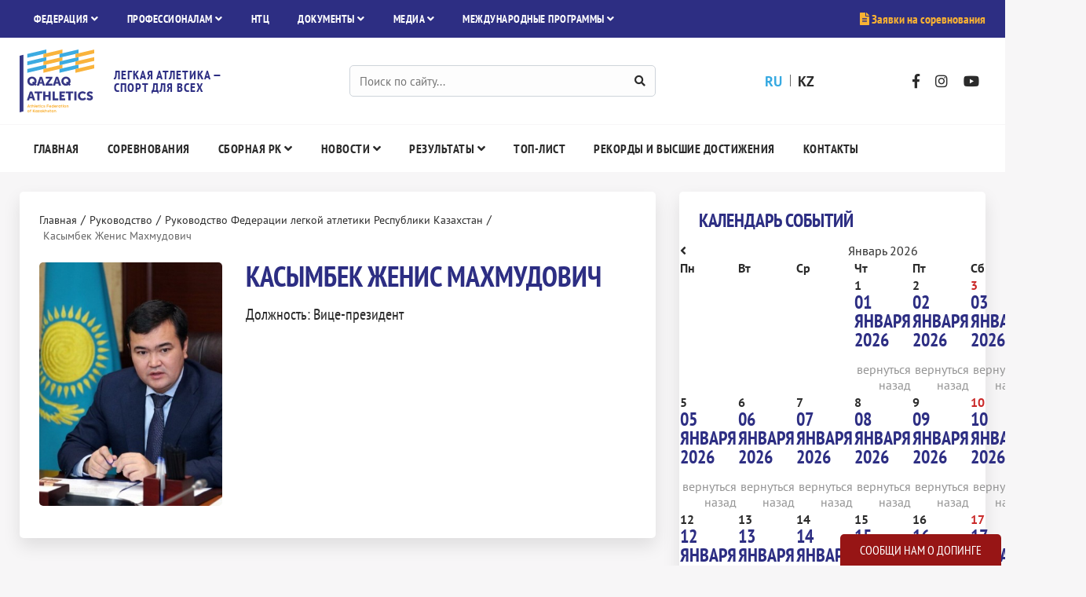

--- FILE ---
content_type: text/html; charset=UTF-8
request_url: https://qazathletics.kz/ru/fla/rukovodstvo/rukovodstvo-fla/zhes-mahmdly-asymbek
body_size: 6506
content:
<!DOCTYPE html>
<html lang="ru">
<head>
    <!--<title>Федерация легкой атлетики Республики Казахстан | Касымбек Женис Махмудович</title>-->
<title>Федерация легкой атлетики Республики Казахстан | Касымбек Женис Махмудович</title>
<base href="https://qazathletics.kz/ru/">
<meta charset="utf-8">
<meta http-equiv="X-UA-Compatible" content="IE=edge">
<meta name="viewport" content="width=device-width, initial-scale=1">
<meta name="robots" content="index, follow">
<meta name="description" content="">

<link rel="apple-touch-icon" sizes="180x180" href="/apple-touch-icon.png">
<link rel="icon" type="image/png" sizes="32x32" href="/favicon-32x32.png">
<link rel="icon" type="image/png" sizes="16x16" href="/favicon-16x16.png">
<link rel="manifest" href="/site.webmanifest">
<link rel="mask-icon" href="/safari-pinned-tab.svg" color="#5bbad5">
<meta name="msapplication-TileColor" content="#ffffff">
<meta name="theme-color" content="#ffffff">
<link rel="stylesheet" type="text/css" href="/assets/components/modxminify/cache/styles-3-1726304924.min.css" /><link type="text/css" rel="stylesheet" href="/assets/components/eventscalendar2/css/default.css?v=3"/>
<link rel="stylesheet" href="/assets/components/ms2gallery/css/web/default.css" type="text/css" />
<script src="https://www.google.com/recaptcha/api.js?render=6Lfpo5IUAAAAADj9cgmiKV58KeSVG4MZG8MctoIo" async></script>
</head>
<body>
    <!-- Yandex.Metrika counter -->
<script type="text/javascript" >
   (function(m,e,t,r,i,k,a){ m[i]=m[i]||function(){ (m[i].a=m[i].a||[]).push(arguments) };
   m[i].l=1*new Date();k=e.createElement(t),a=e.getElementsByTagName(t)[0],k.async=1,k.src=r,a.parentNode.insertBefore(k,a) })
   (window, document, "script", "https://mc.yandex.ru/metrika/tag.js", "ym");

   ym(100916326, "init", {
        id:100916326,
        clickmap:true,
        trackLinks:true,
        accurateTrackBounce:true,
        webvisor:true
   });
</script>
<noscript><div><img src="https://mc.yandex.ru/watch/100916326" style="position:absolute; left:-9999px;" alt="" /></div></noscript>
<!-- /Yandex.Metrika counter -->


<!--LiveInternet counter--><script type="text/javascript">
new Image().src = "//counter.yadro.ru/hit?r"+
escape(document.referrer)+((typeof(screen)=="undefined")?"":
";s"+screen.width+"*"+screen.height+"*"+(screen.colorDepth?
screen.colorDepth:screen.pixelDepth))+";u"+escape(document.URL)+
";h"+escape(document.title.substring(0,150))+
";"+Math.random();</script><!--/LiveInternet-->    <header>
        <div class="header-top" id="content">
        <div class="container">
            <div class="row">
                <div class="col-md-9 col-sm-6 col-4">
                                        <nav>
                        <ul class="nav-top "><li  class="dropdown dropdown-slide dropdown-hover active"> <span class="dropdown-toggle" role="button" aria-label="Выпадающее меню" data-toggle="dropdown" aria-haspopup="true" aria-expanded="false">Федерация <i class="fas fa-angle-down"></i></span><ul class="dropdown-menu"><li  class="active"><a class="dropdown-item" href="fla/rukovodstvo">Руководство</a></li><li ><a class="dropdown-item" href="fla/ispolnitelnyj-komitet">Исполнительный Комитет</a></li><li ><a class="dropdown-item" href="fla/uchrediteli">Список граждан-инициаторов</a></li><li ><a class="dropdown-item" href="fla/regional-federations">Региональные Федерации</a></li><li ><a class="dropdown-item" href="fla/spisok-starshih-trenerov-oblastej-i-gorodov-respubliki-kazahstan">Старшие тренеры областей и городов</a></li></ul></li><li  class="dropdown dropdown-slide dropdown-hover"> <span class="dropdown-toggle" role="button" aria-label="Выпадающее меню" data-toggle="dropdown" aria-haspopup="true" aria-expanded="false">Профессионалам <i class="fas fa-angle-down"></i></span><ul class="dropdown-menu"><li ><a class="dropdown-item" href="professionalam/antidoping">Антидопинг</a></li><li ><a class="dropdown-item" href="professionalam/klassifikacii-i-normativy">Классификации и нормативы</a></li><li ><a class="dropdown-item" href="professionalam/rukovodstvo-legkoatletam">Руководство легкоатлетам</a></li></ul></li><li ><a href="ntc">НТЦ</a></li><li  class="dropdown dropdown-slide dropdown-hover"> <span class="dropdown-toggle" role="button" aria-label="Выпадающее меню" data-toggle="dropdown" aria-haspopup="true" aria-expanded="false">Документы <i class="fas fa-angle-down"></i></span><ul class="dropdown-menu"><li ><a class="dropdown-item" href="dokumenty/sertifikaciya">Сертификация</a></li><li ><a class="dropdown-item" href="dokumenty/pravila-legkoj-atletiki">Правила легкой атлетики</a></li><li ><a class="dropdown-item" href="dokumenty/ustav-i-akkreditaciya">Устав и аккредитация</a></li><li ><a class="dropdown-item" href="dokumenty/dokumenty-iaaf">Документы Международной ассоциации легкоатлетических федераций (World Athletics)</a></li><li ><a class="dropdown-item" href="dokumenty/reglamentiruyuschie-dokumenty-fla-rk">Регламентирующие документы Федерации</a></li><li ><a class="dropdown-item" href="dokumenty/zakonodatelstvo-rk-v-oblasti-fiz.kultury-i-sporta">Законодательство Республики Казахстан в области физической культуры и спорта</a></li><li ><a class="dropdown-item" href="dokumenty/arhiv">Архив</a></li></ul></li><li  class="dropdown dropdown-slide dropdown-hover"> <span class="dropdown-toggle" role="button" aria-label="Выпадающее меню" data-toggle="dropdown" aria-haspopup="true" aria-expanded="false">Медиа <i class="fas fa-angle-down"></i></span><ul class="dropdown-menu"><li ><a class="dropdown-item" href="media/foto">Фото</a></li><li ><a class="dropdown-item" href="media/video">Видео</a></li></ul></li><li  class="dropdown dropdown-slide dropdown-hover"> <span class="dropdown-toggle" role="button" aria-label="Выпадающее меню" data-toggle="dropdown" aria-haspopup="true" aria-expanded="false">Международные программы <i class="fas fa-angle-down"></i></span><ul class="dropdown-menu"><li ><a class="dropdown-item" href="mezhdunarodnye-programmy/stipendii">Стипендии</a></li><li ><a class="dropdown-item" href="mezhdunarodnye-programmy/stazhirovki">Стажировки</a></li><li ><a class="dropdown-item" href="mezhdunarodnye-programmy/kursy-povysheniya-kvalifikacii">Курсы повышения квалификации</a></li></ul></li></ul>                    </nav>
                                        <nav class="toogle-menu">
                        <a href=" javascript:void(0) " role="button" aria-label="Открыть меню" id="sidebarCollapse">
                            <i class="fas fa-bars"></i>
                            <span>Меню</span>
                        </a>
                    </nav>

                </div>
                <div class="col-md-3 col-sm-6 col-8 d-flex">
                    <div class="application-top align-self-center w-100">
                        <a href="https://sport-online.kz/" target="_blank" rel="nofollow noopener">
                           <i class="fas fa-file-alt"></i> Заявки на соревнования</a>
                    </div>
                </div>
            </div>
        </div>
    </div>

    <div class="header-middle">
        <div class="container">
            <div class="row">
                <div class="col-xl-4 col-lg-4 col-md-5 col-sm-4 col-6 order-first">
                    <div class="header-logo">
                                                    <a href="https://qazathletics.kz/ru/" class="block">
                                <img src="/assets/img/logo-afrk-v2.svg" alt="Федерация легкой атлетики Республики Казахстан" class="img-fluid header-logo-img">
                            </a>
                             <div class="header-slogan">Легкая атлетика —<br>спорт для всех</div>
                                            </div>
                </div>
                <div class="col-xl-4 col-lg-3 col-md-1 col-sm-2 col-2 order-lg-2 order-last pos-init d-flex">
                    <div class="header-search align-self-center">
                        <form action="search-results" method="get">
                            <input type="text" name="query" class="form-control" placeholder="Поиск по сайту..." aria-label="Поиск по сайту..." value="">
                            <button type="submit" aria-label="Найти"><i class="fas fa-search"></i></button>
                        </form>
                    </div>
                    <a class="openBtn align-self-center" onclick="openSearch()"><i class="fas fa-search"></i></a>
                    <div id="myOverlay" class="overlay-search">
                        <span class="closebtn" onclick="closeSearch()" title="Закрыть">×</span>
                        <div class="overlay-content">
                            <form action="search-results" method="get">
                            <input type="text" name="query" class="form-control" placeholder="Поиск по сайту..." aria-label="Поиск по сайту..." value="">
                            <button type="submit" aria-label="Найти"><i class="fas fa-search"></i></button>
                        </form>
                        </div>
                    </div>
                    <script>
                        function openSearch() {
                            document.getElementById("myOverlay").style.display = "block";
                        }

                        function closeSearch() {
                            document.getElementById("myOverlay").style.display = "none";
                        }
                    </script>

                </div>
                <div class="col-xl-2 col-lg-2 col-md-3 col-sm-3 col-4 order-md-3 order-2 d-flex">
                    <div class="header-lang align-self-center">
                         <a href="https://qazathletics.kz/ru/fla/rukovodstvo/rukovodstvo-fla/zhes-mahmdly-asymbek" class="ru active">ru</a>
<a href="https://qazathletics.kz/kz/jaf/qurylymy/federatsiia-basshylyy/zhes-mahmdly-asymbek" class="kz">kz</a>                    </div>
                </div>
                <div class="col-xl-2 col-lg-3 col-md-3 col-sm-3 col-3 order-lg-4 order-sm-4 order-last d-flex">
                    <div class="header-social-networks align-self-center">
                        <a href="https://www.facebook.com/qazathletics/" aria-label="Facebook" target="_blank" rel="nofollow noopener"><i class="fab fa-facebook-f"></i></a>
                        <a href="https://www.instagram.com/qazathletics/" aria-label="Instagram" target="_blank" rel="nofollow noopener"><i class="fab fa-instagram"></i></a>
                        <a href="https://youtube.com/@qazathletics" aria-label="YouTube" target="_blank" rel="nofollow noopener"><i class="fab fa-youtube"></i></a>
                    </div>
                </div>
            </div>
        </div>
    </div>

    <div class="header-bottom">
        <div class="container">
            <div class="row">
                <div class="col-12">
                                        <nav>
                        <ul class="nav-main "><li ><a href="/ru/">Главная</a></li><li ><a href="competition">Соревнования</a></li><li  class="dropdown dropdown-slide dropdown-hover"> <span class="dropdown-toggle" role="button" aria-label="Выпадающее меню" data-toggle="dropdown" aria-haspopup="true" aria-expanded="false">Сборная РК <i class="fas fa-angle-down"></i></span><ul class="dropdown-menu"><li><a class="dropdown-item" href="sbornaya-rk/dejstvuyuschaya-sbornaya-rk">Действующая сборная РК</a></li><li><a class="dropdown-item" href="sbornaya-rk/kandidaty-v-sbornuyu">Кандидаты в сборную РК</a></li><li><a class="dropdown-item" href="sbornaya-rk/trenerskij-sostav">Тренерский состав сборной РК</a></li></ul></li><li  class="dropdown dropdown-slide dropdown-hover"> <span class="dropdown-toggle" role="button" aria-label="Выпадающее меню" data-toggle="dropdown" aria-haspopup="true" aria-expanded="false">Новости <i class="fas fa-angle-down"></i></span><ul class="dropdown-menu"><li><a class="dropdown-item" href="news">Новости Федерации</a></li></ul></li><li  class="dropdown dropdown-slide dropdown-hover"> <span class="dropdown-toggle" role="button" aria-label="Выпадающее меню" data-toggle="dropdown" aria-haspopup="true" aria-expanded="false">Результаты <i class="fas fa-angle-down"></i></span><ul class="dropdown-menu"><li><a class="dropdown-item" href="rezultaty/rk">РК</a></li><li><a class="dropdown-item" href="rezultaty/asia">ASIA</a></li><li><a class="dropdown-item" href="rezultaty/mezhdunarodnye-sorevnovaniya">Международные соревнования</a></li><li><a class="dropdown-item" href="rezultaty/arhiv">Архив</a></li></ul></li><li ><a href="top-list">Топ-лист</a></li><li ><a href="rekordy-i-vysshie-dostizheniya">Рекорды и высшие достижения</a></li><li ><a href="contacts">Контакты</a></li></ul>                    </nav>
                                    </div>
            </div>
        </div>
    </div>
</header>    <main class="main-content container">
        <div class="row team-single-wrap">
            <div class="col-lg-8">
                <div class="card">
                    <ul class="breadcrumb" itemscope="" itemtype="http://schema.org/BreadcrumbList"><li itemscope="" itemprop="itemListElement" itemtype="http://schema.org/ListItem">
        <a title="Главная" itemprop="item" href="/ru/">Главная</a>
        <meta itemprop="name" content="Главная"> <meta itemprop="position" content="1">
    </li><span>/</span><li itemscope="" itemprop="itemListElement" itemtype="http://schema.org/ListItem">
        <a title="Руководство" itemprop="item" href="fla/rukovodstvo">Руководство</a>
        <meta itemprop="name" content="Руководство"> 
        <meta itemprop="position" content="2">
    </li><span>/</span><li itemscope="" itemprop="itemListElement" itemtype="http://schema.org/ListItem">
        <a title="Руководство Федерации легкой атлетики Республики Казахстан" itemprop="item" href="fla/rukovodstvo/rukovodstvo-fla">Руководство Федерации легкой атлетики Республики Казахстан</a>
        <meta itemprop="name" content="Руководство Федерации легкой атлетики Республики Казахстан"> 
        <meta itemprop="position" content="3">
    </li><span>/</span><li itemscope="" itemprop="itemListElement" itemtype="http://schema.org/ListItem">
        <span itemprop="name">Касымбек Женис Махмудович</span>
              <meta itemprop="position" content="4">
    </li></ul>                        <div class="row">
                            <div class="col-md-4">
                               
                                
                                   <div class="ms2Gallery structure-single-img-wrap">
                            <img src="/assets/img/resources/5051/structure/62a437c1c875b303397857.jpg" alt="Касымбек Женис Махмудович" class="img-fluid">
            </div>                               
                            </div>
                            <div class="col-md-8">
                                <h1>Касымбек Женис Махмудович</h1>  
                                <h4>Должность: Вице-президент</h4>                              <div class="strcture-single-desc">
                                                    </div>
                              </div>
                              
                          </div>
                        <div class="row">
                            <div class="col">
                             <div class="strcture-single-content">
                                                    </div>
                        </div>
                        </div>
                        
                    </div>
                </div>
                <div class="col-lg-4">
                    <aside class="aside-calendar">
    <div class="h3-like aside-title">Календарь событий</div>
    <div id='Calendar'>
	<table class="calendar"><tr>
	<td class="prev"><a href="fla/rukovodstvo/rukovodstvo-fla/zhes-mahmdly-asymbek?action=refreshCalendar&month=12&year=2025" aria-label="Предыдущий месяц"><i class="fas fa-angle-left"></i></a></td>
	<td class="month" colspan="5" style="text-align:center;">Январь 2026</td>
	<td class="next"><a href="fla/rukovodstvo/rukovodstvo-fla/zhes-mahmdly-asymbek?action=refreshCalendar&month=2&year=2026" aria-label="Следующий месяц"><i class="fas fa-angle-right"></i></a></td>
</tr><tr><th class="dow">Пн</th><th class="dow">Вт</th><th class="dow">Ср</th><th class="dow">Чт</th><th class="dow">Пт</th><th class="dow">Сб</th><th class="dow">Вс</th></tr><tr><td aria-label="" class="emptyday">&nbsp;</td><td aria-label="" class="emptyday">&nbsp;</td><td aria-label="" class="emptyday">&nbsp;</td><td class="cell workday noevent" id="calendar_id_1" data-fulldate="2026-1-1">
	<div class="date">1</div>
	<div class="event">
	    <div class="h3-like text-left">01 января 2026</div>
	    <ul class="list-calendar-events">
	    
	    </ul>
	    <div class="event-close">вернуться назад</div>
	   </div>
</td><td class="cell workday noevent" id="calendar_id_2" data-fulldate="2026-1-2">
	<div class="date">2</div>
	<div class="event">
	    <div class="h3-like text-left">02 января 2026</div>
	    <ul class="list-calendar-events">
	    
	    </ul>
	    <div class="event-close">вернуться назад</div>
	   </div>
</td><td class="cell weekend noevent" id="calendar_id_3" data-fulldate="2026-1-3">
	<div class="date">3</div>
	<div class="event">
	    <div class="h3-like text-left">03 января 2026</div>
	    <ul class="list-calendar-events">
	    
	    </ul>
	    <div class="event-close">вернуться назад</div>
	   </div>
</td><td class="cell weekend noevent" id="calendar_id_4" data-fulldate="2026-1-4">
	<div class="date">4</div>
	<div class="event">
	    <div class="h3-like text-left">04 января 2026</div>
	    <ul class="list-calendar-events">
	    
	    </ul>
	    <div class="event-close">вернуться назад</div>
	   </div>
</td></tr><tr><td class="cell workday noevent" id="calendar_id_5" data-fulldate="2026-1-5">
	<div class="date">5</div>
	<div class="event">
	    <div class="h3-like text-left">05 января 2026</div>
	    <ul class="list-calendar-events">
	    
	    </ul>
	    <div class="event-close">вернуться назад</div>
	   </div>
</td><td class="cell workday noevent" id="calendar_id_6" data-fulldate="2026-1-6">
	<div class="date">6</div>
	<div class="event">
	    <div class="h3-like text-left">06 января 2026</div>
	    <ul class="list-calendar-events">
	    
	    </ul>
	    <div class="event-close">вернуться назад</div>
	   </div>
</td><td class="cell workday noevent" id="calendar_id_7" data-fulldate="2026-1-7">
	<div class="date">7</div>
	<div class="event">
	    <div class="h3-like text-left">07 января 2026</div>
	    <ul class="list-calendar-events">
	    
	    </ul>
	    <div class="event-close">вернуться назад</div>
	   </div>
</td><td class="cell workday noevent" id="calendar_id_8" data-fulldate="2026-1-8">
	<div class="date">8</div>
	<div class="event">
	    <div class="h3-like text-left">08 января 2026</div>
	    <ul class="list-calendar-events">
	    
	    </ul>
	    <div class="event-close">вернуться назад</div>
	   </div>
</td><td class="cell workday noevent" id="calendar_id_9" data-fulldate="2026-1-9">
	<div class="date">9</div>
	<div class="event">
	    <div class="h3-like text-left">09 января 2026</div>
	    <ul class="list-calendar-events">
	    
	    </ul>
	    <div class="event-close">вернуться назад</div>
	   </div>
</td><td class="cell weekend noevent" id="calendar_id_10" data-fulldate="2026-1-10">
	<div class="date">10</div>
	<div class="event">
	    <div class="h3-like text-left">10 января 2026</div>
	    <ul class="list-calendar-events">
	    
	    </ul>
	    <div class="event-close">вернуться назад</div>
	   </div>
</td><td class="cell weekend noevent" id="calendar_id_11" data-fulldate="2026-1-11">
	<div class="date">11</div>
	<div class="event">
	    <div class="h3-like text-left">11 января 2026</div>
	    <ul class="list-calendar-events">
	    
	    </ul>
	    <div class="event-close">вернуться назад</div>
	   </div>
</td></tr><tr><td class="cell workday noevent" id="calendar_id_12" data-fulldate="2026-1-12">
	<div class="date">12</div>
	<div class="event">
	    <div class="h3-like text-left">12 января 2026</div>
	    <ul class="list-calendar-events">
	    
	    </ul>
	    <div class="event-close">вернуться назад</div>
	   </div>
</td><td class="cell workday noevent" id="calendar_id_13" data-fulldate="2026-1-13">
	<div class="date">13</div>
	<div class="event">
	    <div class="h3-like text-left">13 января 2026</div>
	    <ul class="list-calendar-events">
	    
	    </ul>
	    <div class="event-close">вернуться назад</div>
	   </div>
</td><td class="cell workday noevent" id="calendar_id_14" data-fulldate="2026-1-14">
	<div class="date">14</div>
	<div class="event">
	    <div class="h3-like text-left">14 января 2026</div>
	    <ul class="list-calendar-events">
	    
	    </ul>
	    <div class="event-close">вернуться назад</div>
	   </div>
</td><td class="cell workday noevent" id="calendar_id_15" data-fulldate="2026-1-15">
	<div class="date">15</div>
	<div class="event">
	    <div class="h3-like text-left">15 января 2026</div>
	    <ul class="list-calendar-events">
	    
	    </ul>
	    <div class="event-close">вернуться назад</div>
	   </div>
</td><td class="cell workday noevent" id="calendar_id_16" data-fulldate="2026-1-16">
	<div class="date">16</div>
	<div class="event">
	    <div class="h3-like text-left">16 января 2026</div>
	    <ul class="list-calendar-events">
	    
	    </ul>
	    <div class="event-close">вернуться назад</div>
	   </div>
</td><td class="cell weekend noevent" id="calendar_id_17" data-fulldate="2026-1-17">
	<div class="date">17</div>
	<div class="event">
	    <div class="h3-like text-left">17 января 2026</div>
	    <ul class="list-calendar-events">
	    
	    </ul>
	    <div class="event-close">вернуться назад</div>
	   </div>
</td><td class="cell weekend noevent" id="calendar_id_18" data-fulldate="2026-1-18">
	<div class="date">18</div>
	<div class="event">
	    <div class="h3-like text-left">18 января 2026</div>
	    <ul class="list-calendar-events">
	    
	    </ul>
	    <div class="event-close">вернуться назад</div>
	   </div>
</td></tr><tr><td class="cell workday noevent" id="calendar_id_19" data-fulldate="2026-1-19">
	<div class="date">19</div>
	<div class="event">
	    <div class="h3-like text-left">19 января 2026</div>
	    <ul class="list-calendar-events">
	    
	    </ul>
	    <div class="event-close">вернуться назад</div>
	   </div>
</td><td class="cell workday noevent" id="calendar_id_20" data-fulldate="2026-1-20">
	<div class="date">20</div>
	<div class="event">
	    <div class="h3-like text-left">Вчера в 00:00</div>
	    <ul class="list-calendar-events">
	    
	    </ul>
	    <div class="event-close">вернуться назад</div>
	   </div>
</td><td class="cell workday today noevent" id="calendar_id_21" data-fulldate="2026-1-21">
	<div class="date">21</div>
	<div class="event">
	    <div class="h3-like text-left">1 час назад</div>
	    <ul class="list-calendar-events">
	    
	    </ul>
	    <div class="event-close">вернуться назад</div>
	   </div>
</td><td class="cell workday noevent" id="calendar_id_22" data-fulldate="2026-1-22">
	<div class="date">22</div>
	<div class="event">
	    <div class="h3-like text-left">22 января 2026</div>
	    <ul class="list-calendar-events">
	    
	    </ul>
	    <div class="event-close">вернуться назад</div>
	   </div>
</td><td class="cell workday noevent" id="calendar_id_23" data-fulldate="2026-1-23">
	<div class="date">23</div>
	<div class="event">
	    <div class="h3-like text-left">23 января 2026</div>
	    <ul class="list-calendar-events">
	    
	    </ul>
	    <div class="event-close">вернуться назад</div>
	   </div>
</td><td class="cell weekend noevent" id="calendar_id_24" data-fulldate="2026-1-24">
	<div class="date">24</div>
	<div class="event">
	    <div class="h3-like text-left">24 января 2026</div>
	    <ul class="list-calendar-events">
	    
	    </ul>
	    <div class="event-close">вернуться назад</div>
	   </div>
</td><td class="cell weekend noevent" id="calendar_id_25" data-fulldate="2026-1-25">
	<div class="date">25</div>
	<div class="event">
	    <div class="h3-like text-left">25 января 2026</div>
	    <ul class="list-calendar-events">
	    
	    </ul>
	    <div class="event-close">вернуться назад</div>
	   </div>
</td></tr><tr><td class="cell workday noevent" id="calendar_id_26" data-fulldate="2026-1-26">
	<div class="date">26</div>
	<div class="event">
	    <div class="h3-like text-left">26 января 2026</div>
	    <ul class="list-calendar-events">
	    
	    </ul>
	    <div class="event-close">вернуться назад</div>
	   </div>
</td><td class="cell workday noevent" id="calendar_id_27" data-fulldate="2026-1-27">
	<div class="date">27</div>
	<div class="event">
	    <div class="h3-like text-left">27 января 2026</div>
	    <ul class="list-calendar-events">
	    
	    </ul>
	    <div class="event-close">вернуться назад</div>
	   </div>
</td><td class="cell workday noevent" id="calendar_id_28" data-fulldate="2026-1-28">
	<div class="date">28</div>
	<div class="event">
	    <div class="h3-like text-left">28 января 2026</div>
	    <ul class="list-calendar-events">
	    
	    </ul>
	    <div class="event-close">вернуться назад</div>
	   </div>
</td><td class="cell workday noevent" id="calendar_id_29" data-fulldate="2026-1-29">
	<div class="date">29</div>
	<div class="event">
	    <div class="h3-like text-left">29 января 2026</div>
	    <ul class="list-calendar-events">
	    
	    </ul>
	    <div class="event-close">вернуться назад</div>
	   </div>
</td><td class="cell workday noevent" id="calendar_id_30" data-fulldate="2026-1-30">
	<div class="date">30</div>
	<div class="event">
	    <div class="h3-like text-left">30 января 2026</div>
	    <ul class="list-calendar-events">
	    
	    </ul>
	    <div class="event-close">вернуться назад</div>
	   </div>
</td><td class="cell weekend noevent" id="calendar_id_31" data-fulldate="2026-1-31">
	<div class="date">31</div>
	<div class="event">
	    <div class="h3-like text-left">31 января 2026</div>
	    <ul class="list-calendar-events">
	    
	    </ul>
	    <div class="event-close">вернуться назад</div>
	   </div>
</td><td aria-label="" class="emptyday">&nbsp;</td></tr></table>
	<div class='cover'></div>
</div></aside> 
                    <aside class="aside-insta">
    <div class="h3-like aside-title">Instagram</div>
<!-- LightWidget WIDGET --><script src="https://cdn.lightwidget.com/widgets/lightwidget.js"></script><iframe src="https://cdn.lightwidget.com/widgets/8b4330b6609c5a29a2188483ff7b77f9.html" scrolling="no" allowtransparency="true" class="lightwidget-widget" style="width:100%;border:0;overflow:hidden;"></iframe>
</aside>
<style>
@media only screen and (max-width: 576px) {
    aside.aside-insta {
    display: block!important;
    }
}
</style>
                </div>
            </div>
        </main>
        <footer>
    <div class="footer-top">
        <div class="container">
            <div class="row">
                <div class="col-xl-10 col-lg-9">
                    <ul class="nav-footer "><li  class="first"><a href="/ru/">Главная</a></li><li  class="active"><a href="fla">Федерация</a></li><li ><a href="professionalam">Профессионалам</a></li><li ><a href="dokumenty">Документы</a></li><li ><a href="media/foto">Медиа</a></li><li  class="last"><a href="competition">Соревнования</a></li></ul>                </div>
                <div class="col-xl-2 col-lg-3">
                    <div class="footer-social-networks align-self-center">
                        <a href="https://www.facebook.com/qazathletics/" aria-label="Facebook" target="_blank" rel="nofollow noopener"><i class="fab fa-facebook-f"></i></a>
                        <a href="https://www.instagram.com/qazathletics/" aria-label="Instagram" target="_blank" rel="nofollow noopener"><i class="fab fa-instagram"></i></a>
                        <a href="https://www.youtube.com/channel/UCr0zQ0V_PBAo-VJbaF3AwAQ?view_as=subscriber" aria-label="YouTube" target="_blank" rel="nofollow noopener"><i class="fab fa-youtube"></i></a>
                        <!--<a href="++social_telegram" aria-label="Telegram" target="_blank" rel="nofollow noopener"><i class="fab fa-telegram"></i></a>-->
                    </div>
                </div>
            </div>
        </div>
    </div>
    <div class="footer-bottom">
        <div class="container">
            <div class="row">
                <div class="col-lg-1">
                    <div class="footer-logo">
                        <img src="/assets/img/logo-afrk-v2.svg" alt="Касымбек Женис Махмудович" class="img-fluid">
                    </div>
                </div>
                <div class="col-lg-4">
                   <div class="footer-contacts"> Республика Казахстан, 010000, г. Астана, ул. Туран 59, легкоатлетический комплекс "Qazaqstan"<br>
                         <!-- 'fla_phone' | lexicon}: <a href="tel:+77172570036">+7 (7172) 570-036</a><br> -->
                         Email: <a href="mailto:info@kazathletics.kz">info@kazathletics.kz</a>
                    </div>
                </div>
                <div class="col-lg-7">
                    <div class="d-flex">
                    <div class="copyraight ">©  2019—2026. Республиканское общественное объединение "Федерация легкой атлетики Республики Казахстан".<br> Все права защищены.                       <a href="https://mazhenov.kz" target="_blank">Разработка и поддержка сайта</a></div>
                       <!--LiveInternet logo--><a class="liveinternet align-self-baseline" href="//www.liveinternet.ru/click"
target="_blank"><img src="//counter.yadro.ru/logo?44.6"
title="LiveInternet"
alt="" border="0" width="31" height="31"/></a><!--/LiveInternet-->
</div>
<!-- Yandex.Metrika informer -->
<a href="https://metrika.yandex.ru/stat/?id=100916326&amp;from=informer"
target="_blank" rel="nofollow"><img src="https://informer.yandex.ru/informer/100916326/2_1_FFFFFFFF_EFEFEFFF_0_pageviews"
style="width:80px; height:31px; border:0;" alt="Яндекс.Метрика" title="Яндекс.Метрика: данные за сегодня (просмотры)" class="ym-advanced-informer" data-cid="100916326" data-lang="ru" /></a>
<!-- /Yandex.Metrika informer -->
                </div>
            </div>
        </div>
    </div>
</footer> 
        <div id="modal-dope" class="hidden">
<div class="h3-like modal-title">Анонимное сообщение</div>
<div class="modal-content">
        <form action="fla/rukovodstvo/rukovodstvo-fla/zhes-mahmdly-asymbek" method="post" class="dope-form ajax_form">
<textarea name="dope_message" id="dope_message" class="form-control" placeholder="Введите сообщение..." aria-label="Введите сообщение..."></textarea>
<span class="error_dope_message"></span>
<div class="recaptcha-v3-wrap">
         <small class="recaptcha-v3-text">Этот сайт защищен reCAPTCHA и применяются  <a href="https://policies.google.com/privacy">Политика конфиденциальности</a> и <a href="https://policies.google.com/terms">Условия обслуживания</a> Google.</small>
    <small class="recaptcha-v3-text">
        This site is protected by reCAPTCHA and the Google
    <a href="https://policies.google.com/privacy">Privacy Policy</a> and
    <a href="https://policies.google.com/terms">Terms of Service</a> apply.
    </small>
</div>
<button type="submit" class="button" aria-label="Отправить">Отправить</button>

    <span class="error_g-recaptcha-response error error_message"></span>
    <input type="hidden" name="g-recaptcha-response">

	<input type="hidden" name="af_action" value="4b5e70324e7c17a6f892a07fe38aa4f2" />
</form></div>
</div>
<div id="modal-success" class="hidden">
    <div class="h3-like modal-title"><i class="fas fa-check"></i> Сообщение успешно отправлено!</div>
</div>

 
        <a href="https://qazathletics.kz/ru/contacts#contactform" class="dope-button block">Сообщи нам о допинге</a>
<div class="overlay"></div>
<!--<a data-fancybox data-src="#modal-dope" href='javascript();' class="dope-button block">'fla_dope_title_link' | lexicon}</a>-->

<script src="https://ajax.googleapis.com/ajax/libs/jquery/3.3.1/jquery.min.js"></script>
<script>
    window.jQuery || document.write('<script src="/assets/js/jquery.min.js"><\/script>')
</script>
 <script  src="/assets/js/owl.carousel.min.js"></script>
<script defer src="/assets/components/modxminify/cache/scripts-4-1621579266.min.js"></script>
<script>
 // Removing AjaxForm success message
    $(document).ready(function() {
        if (typeof(AjaxForm) != 'undefined') {
            AjaxForm.Message.success = function() {};
        }
    });
    
    // Show AjaxForm success message in modal
    $(document).on('af_complete', function(event, response) {
        var form = response.form;
        if (response.success) {
            $.fancybox.close();
              $.fancybox.open({
	            src  : '#modal-success',
            	type : 'inline'
            });
        }
    });
</script>
      <script type="text/javascript" src="/assets/components/eventscalendar2/js/eventscalendar2.js"></script>
<script type="text/javascript">ms2GalleryConfig={"cssUrl":"\/assets\/components\/ms2gallery\/css\/web\/","jsUrl":"\/assets\/components\/ms2gallery\/js\/web\/"};</script>
<script type="text/javascript" src="/assets/components/ms2gallery/js/web/default.js"></script>
<script type="text/javascript" src="/assets/components/ajaxform/js/default.js"></script>
<script type="text/javascript">AjaxForm.initialize({"assetsUrl":"\/assets\/components\/ajaxform\/","actionUrl":"\/assets\/components\/ajaxform\/action.php","closeMessage":"\u0437\u0430\u043a\u0440\u044b\u0442\u044c \u0432\u0441\u0435","formSelector":"form.ajax_form","pageId":5051});</script>

        <script>
            function grecaptchaExecute() {
                grecaptcha.execute("6Lfpo5IUAAAAADj9cgmiKV58KeSVG4MZG8MctoIo", { action: "dopeform" })
                .then(function(token) {
                    $("[name ='g-recaptcha-response']").val(token);
                });
            }
            grecaptcha.ready(function() {
                grecaptchaExecute();
            });
            $(document).on("af_complete", function(event, response) {
                if (response.success) {
                    grecaptchaExecute();
                }
            });
        </script>
    
</body>
</html>

--- FILE ---
content_type: text/html
request_url: https://cdn.lightwidget.com/widgets/8b4330b6609c5a29a2188483ff7b77f9.html
body_size: 11146
content:
<!doctype html><html lang="ru"><head><meta charset="utf-8"><meta name="viewport" content="width=device-width,initial-scale=1"><title>LightWidget - Адаптивный виджет для Instagram</title><link rel="canonical" href="https://cdn.lightwidget.com/widgets/8b4330b6609c5a29a2188483ff7b77f9.html"><style data-style="lightwidget">.lightwidget,.lightwidget *{border:0;box-sizing:border-box;line-height:1.5;margin:0;padding:0;-webkit-text-size-adjust:100%;-ms-text-size-adjust:100%;text-size-adjust:100%;vertical-align:baseline}.lightwidget{font-size:var(--lightwidget-font-size)}.lightwidget__tile{list-style:none;padding:var(--lightwidget-padding)}.lightwidget__tile--hidden{display:none}.lightwidget__image-wrapper{display:block;font-size:0;line-height:0}.lightwidget__link{background-color:transparent;cursor:pointer;display:block;position:relative;text-decoration:none}.lightwidget__caption,.lightwidget__reactions{color:var(--lightwidget-text-color);line-height:1.5;overflow:hidden;padding:.1rem}.lightwidget__caption{display:var(--lightwidget-caption)}.lightwidget__reactions{display:none}.lightwidget__image{border:0;height:auto;max-width:100%;width:100%}.lightwidget__posts{display:-webkit-flex;display:flex}.lightwidget__image-wrapper--carousel,.lightwidget__image-wrapper--video{position:relative}.lightwidget__image-wrapper--carousel:before,.lightwidget__image-wrapper--video:before{background:no-repeat 97% 3%/max(5%,1rem) auto;content:"";display:block;height:100%;left:0;opacity:.9;position:absolute;top:0;width:100%;z-index:1}.lightwidget__image-wrapper--carousel:before{background-image:url("data:image/svg+xml;charset=utf-8,%3Csvg xmlns='http://www.w3.org/2000/svg' xml:space='preserve' viewBox='0 0 50 50'%3E%3Cpath fill='%23fff' d='M2 15.1h31a2 2 0 0 1 2 2v31a2 2 0 0 1-2 2H2a2 2 0 0 1-2-2v-31c0-1.1.9-2 2-2'/%3E%3Cpath fill='%23fff' d='M50 32.9V2a2 2 0 0 0-2-2H17a2 2 0 0 0-2 2v.7c0 1.1.9 2 2 2h27.3c.5 0 1 .5 1 1V33c0 1.1.9 2 2 2h.7c1.1-.1 2-1 2-2.1'/%3E%3Cpath fill='%23fff' d='M42.5 40.5v-31a2 2 0 0 0-2-2h-31a2 2 0 0 0-2 2v.8c0 1.1.9 2 2 2h27.3c.6 0 1 .4 1 1v27.3c0 1.1.9 2 2 2h.7c1.1-.1 2-1 2-2.1'/%3E%3C/svg%3E")}.lightwidget__image-wrapper--video:before{background-image:url("data:image/svg+xml;charset=utf-8,%3Csvg xmlns='http://www.w3.org/2000/svg' xml:space='preserve' viewBox='0 0 512 512'%3E%3Cpath fill='%23fff' d='M116 512h280V0H116zm229-256-154 89V167zM492 0h-66v81h86V20c0-11-9-20-20-20M0 20v61h86V0H20C9 0 0 9 0 20m0 91h86v77H0zm0 107h86v76H0zm0 106h86v77H0zm0 107v61c0 11 9 20 20 20h66v-81zm426-213h86v76h-86zm0-107h86v77h-86zm0 320v81h66c11 0 20-9 20-20v-61zm0-107h86v77h-86z'/%3E%3Cpath fill='%23fff' d='M221 219v74l64-37z'/%3E%3C/svg%3E")}.lightwidget__focus{position:relative}.lightwidget__focus:focus{outline:none}.lightwidget__focus:after{box-shadow:inset 0 0 0 .4vw var(--lightwidget-focus-color);content:"";display:none;height:100%;left:0;position:absolute;top:0;width:100%}.lightwidget__focus:focus:after{display:block}.lightwidget__focus:focus:not(:focus-visible):after{display:none}.lightwidget__focus:focus-visible:after{display:block}:root{--lightwidget-font-size:1rem;--lightwidget-padding:2px;--lightwidget-caption:none;--lightwidget-columns:3;--lightwidget-hover-bg-color:rgba(0,0,0,.5);--lightwidget-hover-color:#ffffff;--lightwidget-preloader-color:#000000;--lightwidget-focus-color:#ffab00;--lightwidget-text-color:#333333}html{line-height:1}body{margin:0}.lightwidget{font-family:-apple-system,system-ui,BlinkMacSystemFont,Arial,Helvetica,Verdana,sans-serif}.lightwidget__posts--grid{-webkit-flex-wrap:wrap;flex-wrap:wrap}.lightwidget__posts--grid .lightwidget__tile{-webkit-flex-basis:calc(100%/var(--lightwidget-columns));flex-basis:calc(100%/var(--lightwidget-columns));max-width:calc(100%/var(--lightwidget-columns))}.lightwidget__posts--hover-zoom-in .lightwidget__image-wrapper{overflow:hidden}.lightwidget__posts--hover-zoom-in .lightwidget__image{transition:-webkit-transform .3s ease-in-out;transition:transform .3s ease-in-out;transition:transform .3s ease-in-out,-webkit-transform .3s ease-in-out}.lightwidget__posts--hover-zoom-in .lightwidget-hover .lightwidget__image,.lightwidget__posts--hover-zoom-in .lightwidget__link:hover .lightwidget__image{-webkit-transform:scale3d(1.1,1.1,1);transform:scale3d(1.1,1.1,1)}.lightwidget__posts--hover-show-icon .lightwidget__photo{position:relative}.lightwidget__posts--hover-show-icon .lightwidget__photo:after,.lightwidget__posts--hover-show-icon .lightwidget__photo:before{content:"";height:100%;left:0;line-height:0;opacity:0;position:absolute;top:0;transition:opacity .3s ease;visibility:hidden;width:100%;z-index:2}.lightwidget__posts--hover-show-icon .lightwidget__photo:before{background-color:var(--lightwidget-hover-bg-color)}.lightwidget__posts--hover-show-icon .lightwidget__photo:not(.lightwidget__preloader):after{background-color:var(--lightwidget-hover-color);-webkit-mask:url("data:image/svg+xml;utf8,%0A%3Csvg viewBox='0 0 32 32' xmlns='http://www.w3.org/2000/svg'%3E%3Cpath d='M27.7 26.3l-6-6a10 10 0 10-1.4 1.4l6 6a1 1 0 101.4-1.4zM6 14a8 8 0 1116 0 8 8 0 01-16 0z'/%3E%3C/svg%3E") 50% 50% /20% auto no-repeat}.lightwidget__posts--hover-show-icon .lightwidget-hover .lightwidget__photo:after,.lightwidget__posts--hover-show-icon .lightwidget-hover .lightwidget__photo:before,.lightwidget__posts--hover-show-icon .lightwidget__link:hover .lightwidget__photo:after,.lightwidget__posts--hover-show-icon .lightwidget__link:hover .lightwidget__photo:before{opacity:1;visibility:visible}.lightwidget__posts--image-format-square .lightwidget__image-wrapper{aspect-ratio:1;max-width:100%}.lightwidget__posts--image-format-square .lightwidget__image{height:100%;object-fit:cover}@supports not (aspect-ratio:auto){.lightwidget__posts--image-format-square .lightwidget__image-wrapper{position:relative;width:100%}.lightwidget__posts--image-format-square .lightwidget__image-wrapper:after{content:"";display:block;padding-bottom:100%}.lightwidget__posts--image-format-square .lightwidget__image{position:absolute}}.lightwidget__load-more--loading,.lightwidget__preloader{position:relative}.lightwidget__load-more--loading:before,.lightwidget__preloader:after{-webkit-animation:lightwidget-spin 1s linear infinite;animation:lightwidget-spin 1s linear infinite;content:"";display:inline-block;inset:0;margin:auto;-webkit-mask:url("data:image/svg+xml;charset=utf-8,%3Csvg xmlns='http://www.w3.org/2000/svg' viewBox='0 0 100 100'%3E%3Cpath d='M50 97.5c-7.6 0-14.8-1.7-21.5-5.1l4.5-8.9c5.3 2.7 11 4.1 17 4.1 20.7 0 37.5-16.8 37.5-37.5S70.7 12.5 50 12.5h-.1v-10 5-5c26.3 0 47.6 21.3 47.6 47.5S76.2 97.5 50 97.5'/%3E%3C/svg%3E") 50% 50% no-repeat;position:absolute;z-index:2}@-webkit-keyframes lightwidget-spin{0%{-webkit-transform:rotate(0deg);transform:rotate(0deg)}to{-webkit-transform:rotate(1turn);transform:rotate(1turn)}}@keyframes lightwidget-spin{0%{-webkit-transform:rotate(0deg);transform:rotate(0deg)}to{-webkit-transform:rotate(1turn);transform:rotate(1turn)}}.lightwidget__preloader{overflow:hidden;width:100%}.lightwidget__header .lightwidget__preloader:after,.lightwidget__link .lightwidget__preloader:after{background-color:var(--lightwidget-preloader-color);height:80%;max-height:2rem;max-width:2rem;opacity:1;visibility:visible;width:80%}.lightwidget__preloader .lightwidget__caption,.lightwidget__preloader img{visibility:hidden}</style></head><body><div class="lightwidget" data-id="8b4330b6609c5a29a2188483ff7b77f9"><ul class="lightwidget__posts lightwidget__posts--hover-zoom-in lightwidget__posts--hover-show-icon lightwidget__posts--image-format-square"><li class="lightwidget__tile"><a class="lightwidget__link lightwidget__focus" href="https://www.instagram.com/p/DMPfLL8s3CZ/" target="_blank" rel="noopener" data-clid="18315106045214899"><figure class="lightwidget__photo lightwidget__preloader"><picture class="lightwidget__image-wrapper lightwidget__image-wrapper--image"><img data-src="https://scontent-fra3-1.cdninstagram.com/v/t51.82787-15/521610036_18363536839144961_2670359502821042571_n.jpg?stp=dst-jpg_e35_tt6&_nc_cat=103&ccb=1-7&_nc_sid=18de74&_nc_ohc=o0cdLhEVEk4Q7kNvwGf7K7S&_nc_oc=Adnnrobf7F_U1uK--eCK43VQ4am14aoSVgGUWT-NGoXCInkc-jAuD85ntrXN7u4e4qPvZtLKIo4lYF1GRaCIXhx_&_nc_zt=23&_nc_ht=scontent-fra3-1.cdninstagram.com&edm=ANo9K5cEAAAA&_nc_gid=TN9K7DU3dFPrM2DxoRvJPQ&oh=00_AfQ910Vila_QjMDmlhJSxOrj_549ahR83pxC6va2PQ5U0g&oe=68800BD1" width="1080" height="1080" alt="АДИЛЬ ОМАРБЕКОВ: ВАЖЕН – РЕЗУЛЬТАТ, А УЖЕ ПОТОМ – МЕСТО НА ПЬЕДЕСТАЛЕ @ad1l_omarbekov 21-летний..." class="lightwidget__image" sizes="(max-width:360px) 33vw,33vw"></picture><div class="lightwidget__reactions"><span class="lightwidget__likes">122</span><span class="lightwidget__comments">7</span></div><figcaption class="lightwidget__caption">АДИЛЬ ОМАРБЕКОВ: ВАЖЕН – РЕЗУЛЬТАТ, А УЖЕ ПОТОМ – МЕСТО НА ПЬЕДЕСТАЛЕ @ad1l_omarbekov 21-летний...</figcaption></figure></a></li><li class="lightwidget__tile"><a class="lightwidget__link lightwidget__focus" href="https://www.instagram.com/p/DMPYIFfMF4t/" target="_blank" rel="noopener" data-clid="17900770014236513"><figure class="lightwidget__photo lightwidget__preloader"><picture class="lightwidget__image-wrapper lightwidget__image-wrapper--image"><img data-src="https://scontent-fra5-2.cdninstagram.com/v/t51.82787-15/520530391_18363531817144961_3414565574245983056_n.jpg?stp=dst-jpg_e35_tt6&_nc_cat=106&ccb=1-7&_nc_sid=18de74&_nc_ohc=ZJxwlxuyh6sQ7kNvwGyCTXF&_nc_oc=Adn_phRMc4befjIpPO8ZMlhLpNkPz11bGTaYfhcvVbvFRA4UjeJEoma4QvccvtS5doqqD_Oe3Q13un8KpJ-mTM8U&_nc_zt=23&_nc_ht=scontent-fra5-2.cdninstagram.com&edm=ANo9K5cEAAAA&_nc_gid=TN9K7DU3dFPrM2DxoRvJPQ&oh=00_AfTk0FAG9yYUuyjNxoPLUmE8VN3x3v0Wb1eG_CQOflqqTw&oe=687FFB69" width="1080" height="1080" alt="ЧЕМПИОНАТ КАЗАХСТАНА СРЕДИ ДЮСШ. 100 МЕТРОВ ДЕВУШКИ. ОТВЕТНЫЙ УДАР АНГЕЛИНЫ ШРУБЯНЕЦ По итогам..." class="lightwidget__image" sizes="(max-width:360px) 33vw,33vw"></picture><div class="lightwidget__reactions"><span class="lightwidget__likes">135</span><span class="lightwidget__comments">1</span></div><figcaption class="lightwidget__caption">ЧЕМПИОНАТ КАЗАХСТАНА СРЕДИ ДЮСШ. 100 МЕТРОВ ДЕВУШКИ. ОТВЕТНЫЙ УДАР АНГЕЛИНЫ ШРУБЯНЕЦ По итогам...</figcaption></figure></a></li><li class="lightwidget__tile"><a class="lightwidget__link lightwidget__focus" href="https://www.instagram.com/p/DMPHEJHouYx/" target="_blank" rel="noopener" data-clid="18337107250163251"><figure class="lightwidget__photo lightwidget__preloader"><picture class="lightwidget__image-wrapper lightwidget__image-wrapper--image"><img data-src="https://scontent-fra3-1.cdninstagram.com/v/t51.82787-15/520510441_18363521881144961_548425618763260885_n.jpg?stp=dst-jpg_e35_tt6&_nc_cat=105&ccb=1-7&_nc_sid=18de74&_nc_ohc=cF2VzT6n5OQQ7kNvwFsKUf0&_nc_oc=Adm6csZyWKX7tMKL9UuX1ELemWIQYq8pCQrgtXlkqWkIlKUweP2SFFTxNT57QIhIABf_2r8c0YFgdolNwJmXJQ0Y&_nc_zt=23&_nc_ht=scontent-fra3-1.cdninstagram.com&edm=ANo9K5cEAAAA&_nc_gid=TN9K7DU3dFPrM2DxoRvJPQ&oh=00_AfR3_TI64f02znKimEW-XWpOUCWUUzHP_NXkGtagdhkg0g&oe=6880129E" width="1080" height="1080" alt="ЧЕМПИОНАТ КАЗАХСТАНА СРЕДИ ДЮСШ (2008-2009 г. р.). БЕЙБАРЫС БАТЫРУЛЫ – БЫСТРЕЕ ВСЕХ И С ЛИЧНЫМ..." class="lightwidget__image" sizes="(max-width:360px) 33vw,33vw"></picture><div class="lightwidget__reactions"><span class="lightwidget__likes">150</span><span class="lightwidget__comments">2</span></div><figcaption class="lightwidget__caption">ЧЕМПИОНАТ КАЗАХСТАНА СРЕДИ ДЮСШ (2008-2009 г. р.). БЕЙБАРЫС БАТЫРУЛЫ – БЫСТРЕЕ ВСЕХ И С ЛИЧНЫМ...</figcaption></figure></a></li><li class="lightwidget__tile"><a class="lightwidget__link lightwidget__focus" href="https://www.instagram.com/reel/DMPE9HjoD00/" target="_blank" rel="noopener" data-clid="17973501140872364"><figure class="lightwidget__photo lightwidget__preloader"><picture class="lightwidget__image-wrapper lightwidget__image-wrapper--video"><img data-src="https://scontent-fra3-1.cdninstagram.com/v/t51.82787-15/519629357_18363520780144961_7848131622090207139_n.jpg?stp=dst-jpg_e35_tt6&_nc_cat=108&ccb=1-7&_nc_sid=18de74&_nc_ohc=t2b8LMnfFwcQ7kNvwFuOcpa&_nc_oc=AdlNlWhWpkZINIi3-W8py3HfYIlCWiDonKLYs03TFtDeZxkG-V_mz6De5Oi2HPmE7ZDku3AG3pB8RB19tugVg0Ss&_nc_zt=23&_nc_ht=scontent-fra3-1.cdninstagram.com&edm=ANo9K5cEAAAA&_nc_gid=TN9K7DU3dFPrM2DxoRvJPQ&oh=00_AfSfXSYKd9kKFb53Dd-OC55xjKuFUNenXgfIOexTyQ7J-w&oe=68801A8F" width="1080" height="1080" alt="ЖЕҢІЛ АТЛЕТИКАДАН ЕЛ ЧЕМПИОНАТЫ: БИІКТІККЕ СЕКІРУДЕ ДУБОВИЦКАЯ ТОП ЖАРДЫ 10-12 шілде күндері..." class="lightwidget__image" sizes="(max-width:360px) 33vw,33vw"></picture><div class="lightwidget__reactions"><span class="lightwidget__likes">164</span><span class="lightwidget__comments">1</span></div><figcaption class="lightwidget__caption">ЖЕҢІЛ АТЛЕТИКАДАН ЕЛ ЧЕМПИОНАТЫ: БИІКТІККЕ СЕКІРУДЕ ДУБОВИЦКАЯ ТОП ЖАРДЫ 10-12 шілде күндері Алматы...</figcaption></figure></a></li><li class="lightwidget__tile"><a class="lightwidget__link lightwidget__focus" href="https://www.instagram.com/p/DMPEhp5Ijca/" target="_blank" rel="noopener" data-clid="18046203125259123"><figure class="lightwidget__photo lightwidget__preloader"><picture class="lightwidget__image-wrapper lightwidget__image-wrapper--image"><img data-src="https://scontent-fra3-2.cdninstagram.com/v/t51.82787-15/521289119_18363520585144961_8909256278170746353_n.jpg?stp=dst-jpg_e35_tt6&_nc_cat=111&ccb=1-7&_nc_sid=18de74&_nc_ohc=XtCyrt-70rsQ7kNvwFPyKgX&_nc_oc=AdlOWfUiMVMvheGinlVHV5-r9PU632yz8CSsXYeEEg9TkJd_hMcmyJXTcvm5zwNaizd8SrImt6uP-ZI9ncrXD29h&_nc_zt=23&_nc_ht=scontent-fra3-2.cdninstagram.com&edm=ANo9K5cEAAAA&_nc_gid=TN9K7DU3dFPrM2DxoRvJPQ&oh=00_AfQctnoeHcwsA-8mY5NOB-J0Cd2iRNiX4fM4eq6DRV_95Q&oe=687FF8A6" width="1080" height="1080" alt="ЖЕҢІЛ АТЛЕТИКАДАН ЕЛ ЧЕМПИОНАТЫ: СЫРЫҚПЕН СЕКІРУДЕ АЛМАТЫЛЫҚТАР АЛДАРЫНА ЖАН САЛМАДЫ 10-12 шілде..." class="lightwidget__image" sizes="(max-width:360px) 33vw,33vw"></picture><div class="lightwidget__reactions"><span class="lightwidget__likes">43</span><span class="lightwidget__comments">0</span></div><figcaption class="lightwidget__caption">ЖЕҢІЛ АТЛЕТИКАДАН ЕЛ ЧЕМПИОНАТЫ: СЫРЫҚПЕН СЕКІРУДЕ АЛМАТЫЛЫҚТАР АЛДАРЫНА ЖАН САЛМАДЫ 10-12 шілде...</figcaption></figure></a></li><li class="lightwidget__tile"><a class="lightwidget__link lightwidget__focus" href="https://www.instagram.com/p/DMNyo_NMJ2c/" target="_blank" rel="noopener" data-clid="17937010386047574"><figure class="lightwidget__photo lightwidget__preloader"><picture class="lightwidget__image-wrapper lightwidget__image-wrapper--image"><img data-src="https://scontent-fra3-2.cdninstagram.com/v/t51.82787-15/520164480_18363467734144961_6471826421050430431_n.jpg?stp=dst-jpg_e35_tt6&_nc_cat=104&ccb=1-7&_nc_sid=18de74&_nc_ohc=LQYOBrGDYsIQ7kNvwFt2cDD&_nc_oc=AdkoI65sSS_50SBYWpf1O4AiFtc5ZOx_n-pn6xqKLa-CrkwPPHhNr7FqT7G8wCG65XDBctDZLje7hoD9cFNKit9J&_nc_zt=23&_nc_ht=scontent-fra3-2.cdninstagram.com&edm=ANo9K5cEAAAA&_nc_gid=TN9K7DU3dFPrM2DxoRvJPQ&oh=00_AfSe81Ncf0sc9KLTOSrkJyQeg4Z1hRWC0hLMRJDwsHqqqA&oe=68800711" width="1080" height="1080" alt="ЧЕМПИОНАТ КАЗАХСТАНА СРЕДИ ДЮСШ (2008-2009 г. р.). ПОБЕДНАЯ ВЫСОТА ПОЛИНЫ КУЗУБОВОЙ..." class="lightwidget__image" sizes="(max-width:360px) 33vw,33vw"></picture><div class="lightwidget__reactions"><span class="lightwidget__likes">128</span><span class="lightwidget__comments">6</span></div><figcaption class="lightwidget__caption">ЧЕМПИОНАТ КАЗАХСТАНА СРЕДИ ДЮСШ (2008-2009 г. р.). ПОБЕДНАЯ ВЫСОТА ПОЛИНЫ КУЗУБОВОЙ Победительница...</figcaption></figure></a></li><li class="lightwidget__tile"><a class="lightwidget__link lightwidget__focus" href="https://www.instagram.com/p/DMNsiXjswni/" target="_blank" rel="noopener" data-clid="18084386092644344"><figure class="lightwidget__photo lightwidget__preloader"><picture class="lightwidget__image-wrapper lightwidget__image-wrapper--image"><img data-src="https://scontent-fra3-1.cdninstagram.com/v/t51.82787-15/520370274_18363462679144961_5757979660762334729_n.jpg?stp=dst-jpg_e35_tt6&_nc_cat=108&ccb=1-7&_nc_sid=18de74&_nc_ohc=UF4ATCQdf4gQ7kNvwHDxmxX&_nc_oc=AdmmJphPFThahc4QodbEoueT-xLwu1zkM4Et03WG4HfyU4iDT3tLNbvzHh32w-8VonJdOa9ayDDD4_11qJ6LzP7v&_nc_zt=23&_nc_ht=scontent-fra3-1.cdninstagram.com&edm=ANo9K5cEAAAA&_nc_gid=TN9K7DU3dFPrM2DxoRvJPQ&oh=00_AfQmaMdlBzZq81dEM_Qd3yj_2YFYO7YcgYtdlUDnl0BdNg&oe=687FFBAA" width="1080" height="1080" alt="ЧЕМПИОНАТ КАЗАХСТАНА СРЕДИ ДЮСШ (2008-2009 Г. Р.). УЛБОЛСЫН ЕСИРКЕП – ВТОРАЯ ПОБЕДА В ИЮЛЕ 17..." class="lightwidget__image" sizes="(max-width:360px) 33vw,33vw"></picture><div class="lightwidget__reactions"><span class="lightwidget__likes">87</span><span class="lightwidget__comments">0</span></div><figcaption class="lightwidget__caption">ЧЕМПИОНАТ КАЗАХСТАНА СРЕДИ ДЮСШ (2008-2009 Г. Р.). УЛБОЛСЫН ЕСИРКЕП – ВТОРАЯ ПОБЕДА В ИЮЛЕ 17 июля...</figcaption></figure></a></li><li class="lightwidget__tile"><a class="lightwidget__link lightwidget__focus" href="https://www.instagram.com/reel/DMNRiH4MIzz/" target="_blank" rel="noopener" data-clid="18335214112205904"><figure class="lightwidget__photo lightwidget__preloader"><picture class="lightwidget__image-wrapper lightwidget__image-wrapper--video"><img data-src="https://scontent-fra5-2.cdninstagram.com/v/t51.82787-15/520899653_18363441148144961_5188336847189092965_n.jpg?stp=dst-jpg_e35_tt6&_nc_cat=106&ccb=1-7&_nc_sid=18de74&_nc_ohc=FRuFxTfrtk8Q7kNvwElyb_8&_nc_oc=Adn34hcK6FyjFNdPDLMw_0Zd0SfLM1sAKx2sccK8rL-nB_YY-dqQd3Jud5EtqxzO8s1qEg5InNo-joj53MNcKTxK&_nc_zt=23&_nc_ht=scontent-fra5-2.cdninstagram.com&edm=ANo9K5cEAAAA&_nc_gid=TN9K7DU3dFPrM2DxoRvJPQ&oh=00_AfS_j15VCrL-mMeknYbvgvvsRaBy8VZ7Jcv6attaNHzryA&oe=687FFF91" width="1080" height="1080" alt="Михаил Литвин: «Меня вдохновляет моя семья!» @litvin_400m ▫️Мастер спорта международного класса..." class="lightwidget__image" sizes="(max-width:360px) 33vw,33vw"></picture><div class="lightwidget__reactions"><span class="lightwidget__likes">331</span><span class="lightwidget__comments">2</span></div><figcaption class="lightwidget__caption">Михаил Литвин: «Меня вдохновляет моя семья!» @litvin_400m ▫️Мастер спорта международного класса...</figcaption></figure></a></li><li class="lightwidget__tile"><a class="lightwidget__link lightwidget__focus" href="https://www.instagram.com/p/DMMwIVZsez9/" target="_blank" rel="noopener" data-clid="17843829219527405"><figure class="lightwidget__photo lightwidget__preloader"><picture class="lightwidget__image-wrapper lightwidget__image-wrapper--image"><img data-src="https://scontent-fra5-1.cdninstagram.com/v/t51.82787-15/521465306_18363420076144961_1041900498917146263_n.jpg?stp=dst-jpg_e35_tt6&_nc_cat=102&ccb=1-7&_nc_sid=18de74&_nc_ohc=F7pgjSXUe18Q7kNvwEXMCp3&_nc_oc=Adn_51jSvAOuRS1Z4GGO36n_9LwkS4YNtwe2NHC2IGpSJduyY4DwXZew5hDO00GX_xlkWI1-h3TwwnaCGh1ILWBo&_nc_zt=23&_nc_ht=scontent-fra5-1.cdninstagram.com&edm=ANo9K5cEAAAA&_nc_gid=TN9K7DU3dFPrM2DxoRvJPQ&oh=00_AfTAOHSF7uiSqQNlgUA8AIyKu7TBHJezA9Vgorxs3QdG6w&oe=687FF801" width="1080" height="1080" alt="ЧЕМПИОНАТ СТРАНЫ СРЕДИ ДЮСШ (2008-2009 Г. Р.). ЕЩЕ ОДНА ПОБЕДА МАРГАРИТЫ СТОРОЖЕНКО В спортивной..." class="lightwidget__image" sizes="(max-width:360px) 33vw,33vw"></picture><div class="lightwidget__reactions"><span class="lightwidget__likes">125</span><span class="lightwidget__comments">0</span></div><figcaption class="lightwidget__caption">ЧЕМПИОНАТ СТРАНЫ СРЕДИ ДЮСШ (2008-2009 Г. Р.). ЕЩЕ ОДНА ПОБЕДА МАРГАРИТЫ СТОРОЖЕНКО В спортивной...</figcaption></figure></a></li><li class="lightwidget__tile"><a class="lightwidget__link lightwidget__focus" href="https://www.instagram.com/p/DMMil9HNtQI/" target="_blank" rel="noopener" data-clid="18358084558159759"><figure class="lightwidget__photo lightwidget__preloader"><picture class="lightwidget__image-wrapper lightwidget__image-wrapper--image"><img data-src="https://scontent-fra3-1.cdninstagram.com/v/t51.82787-15/520986831_18363411904144961_8221665969881111199_n.jpg?stp=dst-jpg_e35_tt6&_nc_cat=103&ccb=1-7&_nc_sid=18de74&_nc_ohc=oEBHj_io_DwQ7kNvwFzd9HG&_nc_oc=AdkQK56pClQgD6R_8he_GZnaux9e-EEHXSzY6eN_Zve2Vis-4UGqKa9zYcOH_hOlMbLzXEdDN8lhNxenwbru6v9J&_nc_zt=23&_nc_ht=scontent-fra3-1.cdninstagram.com&edm=ANo9K5cEAAAA&_nc_gid=TN9K7DU3dFPrM2DxoRvJPQ&oh=00_AfQ8cQBB4QElOx2Tv4TnkEyBN0hAB5xOMl1mHv0jRGH-Ig&oe=687FFB39" width="1080" height="1080" alt="ПЕРЕД СТАРТОМ - ЧЕМПИОНАТ КАЗАХСТАНА СРЕДИ ДЮСШ (2008-2009 Г. Р.). ПРЫЖКИ. ДЕВУШКИ На чемпионате..." class="lightwidget__image" sizes="(max-width:360px) 33vw,33vw"></picture><div class="lightwidget__reactions"><span class="lightwidget__likes">121</span><span class="lightwidget__comments">1</span></div><figcaption class="lightwidget__caption">ПЕРЕД СТАРТОМ - ЧЕМПИОНАТ КАЗАХСТАНА СРЕДИ ДЮСШ (2008-2009 Г. Р.). ПРЫЖКИ. ДЕВУШКИ На чемпионате...</figcaption></figure></a></li><li class="lightwidget__tile"><a class="lightwidget__link lightwidget__focus" href="https://www.instagram.com/reel/DMK-eZMId_-/" target="_blank" rel="noopener" data-clid="18063013508230952"><figure class="lightwidget__photo lightwidget__preloader"><picture class="lightwidget__image-wrapper lightwidget__image-wrapper--video"><img data-src="https://scontent-fra5-2.cdninstagram.com/v/t51.82787-15/518497999_18363347746144961_676728257618808804_n.jpg?stp=dst-jpg_e35_tt6&_nc_cat=106&ccb=1-7&_nc_sid=18de74&_nc_ohc=B1f2GSjigegQ7kNvwG2BCTK&_nc_oc=AdlI11Fxuwlb4VzR-ZyQGi8rMRADcCkux4s5rWAB-GAP1yJVSowBzTPIyMTXy3fQIFH8T41m8UoBzk6J8xKuPaVe&_nc_zt=23&_nc_ht=scontent-fra5-2.cdninstagram.com&edm=ANo9K5cEAAAA&_nc_gid=TN9K7DU3dFPrM2DxoRvJPQ&oh=00_AfQsbmqxxOfVdd_QPpW6XOEfTE62srxiYHhij4VonLyDcQ&oe=68801239" width="1080" height="1080" alt="Вячеслав Земс: Вернулся бы в то беззаботное время… @slavazems ▫️Мастер спорта международного..." class="lightwidget__image" sizes="(max-width:360px) 33vw,33vw"></picture><div class="lightwidget__reactions"><span class="lightwidget__likes">281</span><span class="lightwidget__comments">5</span></div><figcaption class="lightwidget__caption">Вячеслав Земс: Вернулся бы в то беззаботное время… @slavazems ▫️Мастер спорта международного класса...</figcaption></figure></a></li><li class="lightwidget__tile"><a class="lightwidget__link lightwidget__focus" href="https://www.instagram.com/p/DMKpqNIoY8d/" target="_blank" rel="noopener" data-clid="17857270644461591"><figure class="lightwidget__photo lightwidget__preloader"><picture class="lightwidget__image-wrapper lightwidget__image-wrapper--image"><img data-src="https://scontent-fra5-1.cdninstagram.com/v/t51.82787-15/520094866_18363329272144961_4089796558864567873_n.jpg?stp=dst-jpg_e35_tt6&_nc_cat=102&ccb=1-7&_nc_sid=18de74&_nc_ohc=NXj482jcX6sQ7kNvwHrRIbh&_nc_oc=AdmcJe-EB2F8dU7OG_dfCw1b4LxJwjSiBSca_b_xgnaWilDU00YF3PQnE6OnaHLXAf7zUynB9cf_OTNJPhkG4LcD&_nc_zt=23&_nc_ht=scontent-fra5-1.cdninstagram.com&edm=ANo9K5cEAAAA&_nc_gid=TN9K7DU3dFPrM2DxoRvJPQ&oh=00_AfROdwmmqaRY1L-Y1TCfrrCW-tfffmKKHkOGu_07_lE-pA&oe=68800F09" width="1080" height="1080" alt="ПЕРЕД СТАРТОМ — ЧЕМПИОНАТ КАЗАХСТАНА СРЕДИ ДЮСШ (2008–2009 Г. Р.). ПРЫЖКИ. ЮНОШИ Карагандинская..." class="lightwidget__image" sizes="(max-width:360px) 33vw,33vw"></picture><div class="lightwidget__reactions"><span class="lightwidget__likes">108</span><span class="lightwidget__comments">4</span></div><figcaption class="lightwidget__caption">ПЕРЕД СТАРТОМ — ЧЕМПИОНАТ КАЗАХСТАНА СРЕДИ ДЮСШ (2008–2009 Г. Р.). ПРЫЖКИ. ЮНОШИ Карагандинская...</figcaption></figure></a></li><li class="lightwidget__tile"><a class="lightwidget__link lightwidget__focus" href="https://www.instagram.com/p/DMJ60XHIKYx/" target="_blank" rel="noopener" data-clid="18098615602521350"><figure class="lightwidget__photo lightwidget__preloader"><picture class="lightwidget__image-wrapper lightwidget__image-wrapper--image"><img data-src="https://scontent-fra5-2.cdninstagram.com/v/t51.82787-15/520299898_18363299119144961_8019084267765334814_n.jpg?stp=dst-jpg_e35_tt6&_nc_cat=109&ccb=1-7&_nc_sid=18de74&_nc_ohc=1x5xng917t4Q7kNvwGMO63F&_nc_oc=AdlmcXj2XhGrOGgAp9APfzy0bMRoasl-stR0pWvBM86eAYI-yewoOH83WO6lfYhOrxVEnAldBRVPFWE4q_HT3GXA&_nc_zt=23&_nc_ht=scontent-fra5-2.cdninstagram.com&edm=ANo9K5cEAAAA&_nc_gid=TN9K7DU3dFPrM2DxoRvJPQ&oh=00_AfS6rY1I05-qPMKasVp9tyE6yBg42QDax_HZbHxxgw3sYw&oe=687FE7F0" width="1080" height="1080" alt="ПЕРЕД СТАРТОМ — ЧЕМПИОНАТ КАЗАХСТАНА СРЕДИ ДЮСШ (2008–2009 Г. Р.). МНОГОБОРЬЕ. Qazathletics.kz..." class="lightwidget__image" sizes="(max-width:360px) 33vw,33vw"></picture><div class="lightwidget__reactions"><span class="lightwidget__likes">175</span><span class="lightwidget__comments">5</span></div><figcaption class="lightwidget__caption">ПЕРЕД СТАРТОМ — ЧЕМПИОНАТ КАЗАХСТАНА СРЕДИ ДЮСШ (2008–2009 Г. Р.). МНОГОБОРЬЕ. Qazathletics.kz...</figcaption></figure></a></li><li class="lightwidget__tile"><a class="lightwidget__link lightwidget__focus" href="https://www.instagram.com/p/DMIjtQ0IcLm/" target="_blank" rel="noopener" data-clid="18118833295490868"><figure class="lightwidget__photo lightwidget__preloader"><picture class="lightwidget__image-wrapper lightwidget__image-wrapper--image"><img data-src="https://scontent-fra3-2.cdninstagram.com/v/t51.82787-15/518986882_18363241111144961_5600452994573338604_n.jpg?stp=dst-jpg_e35_tt6&_nc_cat=104&ccb=1-7&_nc_sid=18de74&_nc_ohc=OEgQOSg4Gd4Q7kNvwEiFWoL&_nc_oc=Adm0wK3WINCYysHLVhkcQrVCWKVfayhpe51pDUMf9aWh9Zb5timm9dEyUi-HxPbCe5Y1WFRv38PCQk56SLiWnOTK&_nc_zt=23&_nc_ht=scontent-fra3-2.cdninstagram.com&edm=ANo9K5cEAAAA&_nc_gid=TN9K7DU3dFPrM2DxoRvJPQ&oh=00_AfSO54mBqV0gx278llIPt1YAtZMio-CMwcoPau8-dl8YCg&oe=6880136A" width="1080" height="1080" alt="ПЕРЕД СТАРТОМ — ЧЕМПИОНАТ СТРАНЫ СРЕДИ ДЮСШ (2008–2009 Г. Р.). МЕТАНИЯ. ДЕВУШКИ Qazathletics.kz..." class="lightwidget__image" sizes="(max-width:360px) 33vw,33vw"></picture><div class="lightwidget__reactions"><span class="lightwidget__likes">97</span><span class="lightwidget__comments">1</span></div><figcaption class="lightwidget__caption">ПЕРЕД СТАРТОМ — ЧЕМПИОНАТ СТРАНЫ СРЕДИ ДЮСШ (2008–2009 Г. Р.). МЕТАНИЯ. ДЕВУШКИ Qazathletics.kz...</figcaption></figure></a></li><li class="lightwidget__tile"><a class="lightwidget__link lightwidget__focus" href="https://www.instagram.com/p/DMITMCes1R1/" target="_blank" rel="noopener" data-clid="18304964236175546"><figure class="lightwidget__photo lightwidget__preloader"><picture class="lightwidget__image-wrapper lightwidget__image-wrapper--image"><img data-src="https://scontent-fra3-2.cdninstagram.com/v/t51.82787-15/520370276_18363225880144961_7896756136947617167_n.jpg?stp=dst-jpg_e35_tt6&_nc_cat=111&ccb=1-7&_nc_sid=18de74&_nc_ohc=wnq7ddJxyyUQ7kNvwG7EO_s&_nc_oc=Adm-I-3TiOFggleAbKnX_CSkmsWFMtNBmwOwq_kebz2m3sW8mK1Kiy4ueotDx_PPHwzMhodsimrRhozWDc3yWsts&_nc_zt=23&_nc_ht=scontent-fra3-2.cdninstagram.com&edm=ANo9K5cEAAAA&_nc_gid=TN9K7DU3dFPrM2DxoRvJPQ&oh=00_AfSddRaTOsQUfc7ElqEchiFzCExaHVQkyUOy-siAZSqdTg&oe=6880106D" width="1080" height="1080" alt="ПЕРЕД СТАРТОМ — ЧЕМПИОНАТ СТРАНЫ СРЕДИ ДЮСШ (2008–2009 Г. Р.). МЕТАНИЯ. ЮНОШИ. Qazathletics.kz —..." class="lightwidget__image" sizes="(max-width:360px) 33vw,33vw"></picture><div class="lightwidget__reactions"><span class="lightwidget__likes">73</span><span class="lightwidget__comments">1</span></div><figcaption class="lightwidget__caption">ПЕРЕД СТАРТОМ — ЧЕМПИОНАТ СТРАНЫ СРЕДИ ДЮСШ (2008–2009 Г. Р.). МЕТАНИЯ. ЮНОШИ. Qazathletics.kz — о...</figcaption></figure></a></li></ul></div><script>var widget;!function(){"use strict";function t(e){return t="function"==typeof Symbol&&"symbol"==typeof Symbol.iterator?function(t){return typeof t}:function(t){return t&&"function"==typeof Symbol&&t.constructor===Symbol&&t!==Symbol.prototype?"symbol":typeof t},t(e)}function e(t,e){for(var n=0;n<e.length;n++){var o=e[n];o.enumerable=o.enumerable||!1,o.configurable=!0,"value"in o&&(o.writable=!0),Object.defineProperty(t,r(o.key),o)}}function r(e){var r=function(e){if("object"!=t(e)||!e)return e;var r=e[Symbol.toPrimitive];if(void 0!==r){var n=r.call(e,"string");if("object"!=t(n))return n;throw new TypeError("@@toPrimitive must return a primitive value.")}return String(e)}(e);return"symbol"==t(r)?r:r+""}function n(t){return n="function"==typeof Symbol&&"symbol"==typeof Symbol.iterator?function(t){return typeof t}:function(t){return t&&"function"==typeof Symbol&&t.constructor===Symbol&&t!==Symbol.prototype?"symbol":typeof t},n(t)}function o(t,e){for(var r=0;r<e.length;r++){var n=e[r];n.enumerable=n.enumerable||!1,n.configurable=!0,"value"in n&&(n.writable=!0),Object.defineProperty(t,i(n.key),n)}}function i(t){var e=function(t){if("object"!=n(t)||!t)return t;var e=t[Symbol.toPrimitive];if(void 0!==e){var r=e.call(t,"string");if("object"!=n(r))return r;throw new TypeError("@@toPrimitive must return a primitive value.")}return String(t)}(t);return"symbol"==n(e)?e:e+""}function u(){try{var t=!Boolean.prototype.valueOf.call(Reflect.construct(Boolean,[],(function(){})))}catch(t){}return(u=function(){return!!t})()}function a(){return a="undefined"!=typeof Reflect&&Reflect.get?Reflect.get.bind():function(t,e,r){var n=function(t,e){for(;!{}.hasOwnProperty.call(t,e)&&null!==(t=c(t)););return t}(t,e);if(n){var o=Object.getOwnPropertyDescriptor(n,e);return o.get?o.get.call(arguments.length<3?t:r):o.value}},a.apply(null,arguments)}function c(t){return c=Object.setPrototypeOf?Object.getPrototypeOf.bind():function(t){return t.__proto__||Object.getPrototypeOf(t)},c(t)}function l(t,e){return l=Object.setPrototypeOf?Object.setPrototypeOf.bind():function(t,e){return t.__proto__=e,t},l(t,e)}var s=function(t){function e(t){var r;return function(t,e){if(!(t instanceof e))throw new TypeError("Cannot call a class as a function")}(this,e),(r=function(t,e,r){return e=c(e),function(t,e){if(e&&("object"==n(e)||"function"==typeof e))return e;if(void 0!==e)throw new TypeError("Derived constructors may only return object or undefined");return function(t){if(void 0===t)throw new ReferenceError("this hasn't been initialised - super() hasn't been called");return t}(t)}(t,u()?Reflect.construct(e,r||[],c(t).constructor):e.apply(t,r))}(this,e,[t])).dynamicModules=[],r.breakpoints=[],r.activeBreakpoint=null,r}return function(t,e){if("function"!=typeof e&&null!==e)throw new TypeError("Super expression must either be null or a function");t.prototype=Object.create(e&&e.prototype,{constructor:{value:t,writable:!0,configurable:!0}}),Object.defineProperty(t,"prototype",{writable:!1}),e&&l(t,e)}(e,t),r=e,i=[{key:"registerDynamicModule",value:function(t){this.dynamicModules.push(t)}},{key:"init",value:function(t){var r,n,o;(r=e,n=this,"function"==typeof(o=a(c(1&3?r.prototype:r),"init",n))?function(t){return o.apply(n,t)}:o)([t]),this._initDynamicModules()}},{key:"_initDynamicModules",value:function(){var t=this;this.dynamicModules=this.dynamicModules.map((function(e){return new e(t.el)})),this.options.breakpoints.forEach((function(e){var r=window.matchMedia("(max-width:".concat(e.breakpointWidth,"px)"));r.addListener(t._matchMediaListener.bind(t)),t.breakpoints.push(r)})),this._matchMediaListener()}},{key:"_matchMediaListener",value:function(){var t,e=this,r=this.breakpoints.filter((function(t){return t.matches})).pop();if(void 0===r)t=this.options.breakpoints.filter((function(t){return!0===t.base})).pop();else{var n=parseInt(r.media.replace(/[^0-9]/g,""));t=this.options.breakpoints.filter((function(t){return t.breakpointWidth===n})).pop()}if(this.activeBreakpoint===t)return!1;this.activeBreakpoint=t,this.dynamicModules.forEach((function(t){t.disable()})),this.dynamicModules.forEach((function(t){t.enable(e.activeBreakpoint)}))}}],i&&o(r.prototype,i),Object.defineProperty(r,"prototype",{writable:!1}),r;var r,i}(function(){return t=function t(e){!function(t,e){if(!(t instanceof e))throw new TypeError("Cannot call a class as a function")}(this,t),this.options=e,this.modules=[]},(r=[{key:"registerModule",value:function(t){this.modules.push(t)}},{key:"init",value:function(t){if(!(t instanceof Element))throw new TypeError("Value passed as domElement is not DOM element");this.el=t.querySelector(".lightwidget__posts");var e=this.options.breakpoints.filter((function(t){return!0===t.base})).pop();this._initBaseModules(e)}},{key:"getWidgetId",value:function(){return this.options.widgetId}},{key:"_initBaseModules",value:function(t){var e=this;this.modules=this.modules.map((function(t){return new t(e.el)})),this.modules.forEach((function(r){return r.run(t,e.options)}))}}])&&e(t.prototype,r),Object.defineProperty(t,"prototype",{writable:!1}),t;var t,r}());function f(t){return f="function"==typeof Symbol&&"symbol"==typeof Symbol.iterator?function(t){return typeof t}:function(t){return t&&"function"==typeof Symbol&&t.constructor===Symbol&&t!==Symbol.prototype?"symbol":typeof t},f(t)}function p(t,e){for(var r=0;r<e.length;r++){var n=e[r];n.enumerable=n.enumerable||!1,n.configurable=!0,"value"in n&&(n.writable=!0),Object.defineProperty(t,y(n.key),n)}}function y(t){var e=function(t){if("object"!=f(t)||!t)return t;var e=t[Symbol.toPrimitive];if(void 0!==e){var r=e.call(t,"string");if("object"!=f(r))return r;throw new TypeError("@@toPrimitive must return a primitive value.")}return String(t)}(t);return"symbol"==f(e)?e:e+""}function b(t){return b="function"==typeof Symbol&&"symbol"==typeof Symbol.iterator?function(t){return typeof t}:function(t){return t&&"function"==typeof Symbol&&t.constructor===Symbol&&t!==Symbol.prototype?"symbol":typeof t},b(t)}function v(t,e){for(var r=0;r<e.length;r++){var n=e[r];n.enumerable=n.enumerable||!1,n.configurable=!0,"value"in n&&(n.writable=!0),Object.defineProperty(t,d(n.key),n)}}function d(t){var e=function(t){if("object"!=b(t)||!t)return t;var e=t[Symbol.toPrimitive];if(void 0!==e){var r=e.call(t,"string");if("object"!=b(r))return r;throw new TypeError("@@toPrimitive must return a primitive value.")}return String(t)}(t);return"symbol"==b(e)?e:e+""}function h(){try{var t=!Boolean.prototype.valueOf.call(Reflect.construct(Boolean,[],(function(){})))}catch(t){}return(h=function(){return!!t})()}function m(t){return m=Object.setPrototypeOf?Object.getPrototypeOf.bind():function(t){return t.__proto__||Object.getPrototypeOf(t)},m(t)}function g(t,e){return g=Object.setPrototypeOf?Object.setPrototypeOf.bind():function(t,e){return t.__proto__=e,t},g(t,e)}var w=function(t){function e(){return function(t,e){if(!(t instanceof e))throw new TypeError("Cannot call a class as a function")}(this,e),function(t,e,r){return e=m(e),function(t,e){if(e&&("object"==b(e)||"function"==typeof e))return e;if(void 0!==e)throw new TypeError("Derived constructors may only return object or undefined");return function(t){if(void 0===t)throw new ReferenceError("this hasn't been initialised - super() hasn't been called");return t}(t)}(t,h()?Reflect.construct(e,r||[],m(t).constructor):e.apply(t,r))}(this,e)}return function(t,e){if("function"!=typeof e&&null!==e)throw new TypeError("Super expression must either be null or a function");t.prototype=Object.create(e&&e.prototype,{constructor:{value:t,writable:!0,configurable:!0}}),Object.defineProperty(t,"prototype",{writable:!1}),e&&g(t,e)}(e,t),r=e,(n=[{key:"disable",value:function(){}},{key:"enable",value:function(t){if(!0!==this.cssVariablesSupported){var e=this._getVariablesForBreakpoint(t);this.styleEl.innerHTML=this._replaceVariables(this.originalStyles,e)}}},{key:"_getVariablesForBreakpoint",value:function(t){var e=this,r=this._getBaseRootVariables();if(!0===t.base)return r;var n=this.originalStyles.match(new RegExp("\\(max-width:(\\d+)px\\){:root{(.*?)}","g"));if(null===n)return r;(n=n.map((function(t){return{width:parseInt(t.split("(max-width:").pop().split("px){:root")[0]),match:t}})).sort((function(t,e){return t.width-e.width})).filter((function(e){return e.width>=t.breakpointWidth})).map((function(t){return e._extractCssVariables(t.match)}))).push(r);var o={};return n.forEach((function(t){o=e._simpleMerge(t,o)})),o}},{key:"_getBaseRootVariables",value:function(){var t=this.originalStyles.match(/:root{(.*?)}/g)[0];return this._extractCssVariables(t)}},{key:"_simpleMerge",value:function(t,e){var r=Object(t);for(var n in e)Object.prototype.hasOwnProperty.call(e,n)&&(r[n]=e[n]);return r}}])&&v(r.prototype,n),Object.defineProperty(r,"prototype",{writable:!1}),r;var r,n}(function(){return t=function t(){!function(t,e){if(!(t instanceof e))throw new TypeError("Cannot call a class as a function")}(this,t),this.cssVariablesSupported=this._checkCssVariablesSupport(),!0!==this.cssVariablesSupported&&this._setStylesProperties()},(e=[{key:"run",value:function(){if(!0!==this.cssVariablesSupported){var t=this._extractCssVariables(this.originalStyles);this.styleEl.innerHTML=this._replaceVariables(this.originalStyles,t)}}},{key:"_checkCssVariablesSupport",value:function(){var t=document.createElement("div");return t.style.setProperty("--l","w"),"w"===t.style.getPropertyValue("--l")}},{key:"_setStylesProperties",value:function(){this.styleEl=document.querySelector('style[data-style="lightwidget"]'),this.originalStyles=this.styleEl.innerHTML}},{key:"_extractCssVariables",value:function(t){for(var e=new RegExp(/[{;](--lightwidget-([a-z-]*)):([^;}]+)/g),r=[],n=e.exec(t);null!==n;)r[n[1]]=n[3],n=e.exec(t);return r}},{key:"_replaceVariables",value:function(t,e){for(var r in e)Object.prototype.hasOwnProperty.call(e,r)&&(t=t.split("var(".concat(r,")")).join(e[r]));return t}}])&&p(t.prototype,e),Object.defineProperty(t,"prototype",{writable:!1}),t;var t,e}());function S(t){return S="function"==typeof Symbol&&"symbol"==typeof Symbol.iterator?function(t){return typeof t}:function(t){return t&&"function"==typeof Symbol&&t.constructor===Symbol&&t!==Symbol.prototype?"symbol":typeof t},S(t)}function _(t,e){for(var r=0;r<e.length;r++){var n=e[r];n.enumerable=n.enumerable||!1,n.configurable=!0,"value"in n&&(n.writable=!0),Object.defineProperty(t,O(n.key),n)}}function O(t){var e=function(t){if("object"!=S(t)||!t)return t;var e=t[Symbol.toPrimitive];if(void 0!==e){var r=e.call(t,"string");if("object"!=S(r))return r;throw new TypeError("@@toPrimitive must return a primitive value.")}return String(t)}(t);return"symbol"==S(e)?e:e+""}var j=function(){return t=function t(e){var r=this;!function(t,e){if(!(t instanceof e))throw new TypeError("Cannot call a class as a function")}(this,t),this.el=e.parentElement,this.widgetId=this.el.getAttribute("data-id"),e.addEventListener("lightwidget-load-more",(function(){r._sendPostMessage()}))},(e=[{key:"_sendPostMessage",value:function(){var t={type:"lightwidget_size",widgetId:this.widgetId,size:this.el.offsetHeight};window.parent.postMessage(t,"*")}},{key:"run",value:function(){var t=this;window.addEventListener("resize",(function(){return t._sendPostMessage()}),!1),"https"===window.location.protocol&&window.addEventListener("deviceorientation",(function(){return t._sendPostMessage()}),!1),setInterval((function(){return t._sendPostMessage()}),500)}}])&&_(t.prototype,e),Object.defineProperty(t,"prototype",{writable:!1}),t;var t,e}();function E(t){return E="function"==typeof Symbol&&"symbol"==typeof Symbol.iterator?function(t){return typeof t}:function(t){return t&&"function"==typeof Symbol&&t.constructor===Symbol&&t!==Symbol.prototype?"symbol":typeof t},E(t)}function P(t,e){for(var r=0;r<e.length;r++){var n=e[r];n.enumerable=n.enumerable||!1,n.configurable=!0,"value"in n&&(n.writable=!0),Object.defineProperty(t,k(n.key),n)}}function k(t){var e=function(t){if("object"!=E(t)||!t)return t;var e=t[Symbol.toPrimitive];if(void 0!==e){var r=e.call(t,"string");if("object"!=E(r))return r;throw new TypeError("@@toPrimitive must return a primitive value.")}return String(t)}(t);return"symbol"==E(e)?e:e+""}function T(t){return T="function"==typeof Symbol&&"symbol"==typeof Symbol.iterator?function(t){return typeof t}:function(t){return t&&"function"==typeof Symbol&&t.constructor===Symbol&&t!==Symbol.prototype?"symbol":typeof t},T(t)}function M(t,e){for(var r=0;r<e.length;r++){var n=e[r];n.enumerable=n.enumerable||!1,n.configurable=!0,"value"in n&&(n.writable=!0),Object.defineProperty(t,L(n.key),n)}}function L(t){var e=function(t){if("object"!=T(t)||!t)return t;var e=t[Symbol.toPrimitive];if(void 0!==e){var r=e.call(t,"string");if("object"!=T(r))return r;throw new TypeError("@@toPrimitive must return a primitive value.")}return String(t)}(t);return"symbol"==T(e)?e:e+""}function R(){try{var t=!Boolean.prototype.valueOf.call(Reflect.construct(Boolean,[],(function(){})))}catch(t){}return(R=function(){return!!t})()}function C(){return C="undefined"!=typeof Reflect&&Reflect.get?Reflect.get.bind():function(t,e,r){var n=function(t,e){for(;!{}.hasOwnProperty.call(t,e)&&null!==(t=I(t)););return t}(t,e);if(n){var o=Object.getOwnPropertyDescriptor(n,e);return o.get?o.get.call(arguments.length<3?t:r):o.value}},C.apply(null,arguments)}function I(t){return I=Object.setPrototypeOf?Object.getPrototypeOf.bind():function(t){return t.__proto__||Object.getPrototypeOf(t)},I(t)}function x(t,e){return x=Object.setPrototypeOf?Object.setPrototypeOf.bind():function(t,e){return t.__proto__=e,t},x(t,e)}var A=function(t){function e(t){return function(t,e){if(!(t instanceof e))throw new TypeError("Cannot call a class as a function")}(this,e),function(t,e,r){return e=I(e),function(t,e){if(e&&("object"==T(e)||"function"==typeof e))return e;if(void 0!==e)throw new TypeError("Derived constructors may only return object or undefined");return function(t){if(void 0===t)throw new ReferenceError("this hasn't been initialised - super() hasn't been called");return t}(t)}(t,R()?Reflect.construct(e,r||[],I(t).constructor):e.apply(t,r))}(this,e,[t])}return function(t,e){if("function"!=typeof e&&null!==e)throw new TypeError("Super expression must either be null or a function");t.prototype=Object.create(e&&e.prototype,{constructor:{value:t,writable:!0,configurable:!0}}),Object.defineProperty(t,"prototype",{writable:!1}),e&&x(t,e)}(e,t),r=e,n=[{key:"sendRequest",value:function(t){var r,n,o,i=new XMLHttpRequest,u=(r=e,n=this,"function"==typeof(o=C(I(1&3?r.prototype:r),"sendRequest",n))?function(t){return o.apply(n,t)}:o)([t]);return i.open("GET",u,!0),i.send(null),u}}],n&&M(r.prototype,n),Object.defineProperty(r,"prototype",{writable:!1}),r;var r,n}(function(){return t=function t(e){!function(t,e){if(!(t instanceof e))throw new TypeError("Cannot call a class as a function")}(this,t),this.el=e.parentElement,this.widgetId=this.el.getAttribute("data-id")},(e=[{key:"sendRequest",value:function(t){var e={a:(new Date).getTime(),b:this.widgetId,c:t.dataset.clid,d:"c"},r=Object.keys(e).map((function(t){return"".concat(encodeURIComponent(t),"=").concat(encodeURIComponent(e[t]))})).join("&");return"https://lightwidget.com/widgets/_.gif?".concat(r)}},{key:"run",value:function(){var t=this;this.el.addEventListener("click",(function(e){for(var r=e.target;r!==document;r=r.parentNode)if(r.hasAttribute("data-clid")){t.sendRequest(r);break}}))}}])&&P(t.prototype,e),Object.defineProperty(t,"prototype",{writable:!1}),t;var t,e}());function B(t){return B="function"==typeof Symbol&&"symbol"==typeof Symbol.iterator?function(t){return typeof t}:function(t){return t&&"function"==typeof Symbol&&t.constructor===Symbol&&t!==Symbol.prototype?"symbol":typeof t},B(t)}function V(t,e){for(var r=0;r<e.length;r++){var n=e[r];n.enumerable=n.enumerable||!1,n.configurable=!0,"value"in n&&(n.writable=!0),Object.defineProperty(t,D(n.key),n)}}function D(t){var e=function(t){if("object"!=B(t)||!t)return t;var e=t[Symbol.toPrimitive];if(void 0!==e){var r=e.call(t,"string");if("object"!=B(r))return r;throw new TypeError("@@toPrimitive must return a primitive value.")}return String(t)}(t);return"symbol"==B(e)?e:e+""}var q=function(){return t=function t(e){var r=this;!function(t,e){if(!(t instanceof e))throw new TypeError("Cannot call a class as a function")}(this,t),this.el=e,this.isEnabled=!0,this.photos=this.el.querySelectorAll(".lightwidget__tile"),this.el.addEventListener("lightwidget-load-more-end",(function(){return r.isEnabled=!1}))},(e=[{key:"disable",value:function(){!0===this.isEnabled&&[].forEach.call(this.photos,(function(t){return t.classList.remove("lightwidget__tile--hidden")}))}},{key:"enable",value:function(t){if(!1!==this.isEnabled)for(var e=t.numberOfPhotos,r=this.photos.length;e<r;e++)this.photos[e].classList.add("lightwidget__tile--hidden")}}])&&V(t.prototype,e),Object.defineProperty(t,"prototype",{writable:!1}),t;var t,e}();function N(t){return N="function"==typeof Symbol&&"symbol"==typeof Symbol.iterator?function(t){return typeof t}:function(t){return t&&"function"==typeof Symbol&&t.constructor===Symbol&&t!==Symbol.prototype?"symbol":typeof t},N(t)}function H(t,e){for(var r=0;r<e.length;r++){var n=e[r];n.enumerable=n.enumerable||!1,n.configurable=!0,"value"in n&&(n.writable=!0),Object.defineProperty(t,z(n.key),n)}}function z(t){var e=function(t){if("object"!=N(t)||!t)return t;var e=t[Symbol.toPrimitive];if(void 0!==e){var r=e.call(t,"string");if("object"!=N(r))return r;throw new TypeError("@@toPrimitive must return a primitive value.")}return String(t)}(t);return"symbol"==N(e)?e:e+""}var U=function(){return t=function t(e){!function(t,e){if(!(t instanceof e))throw new TypeError("Cannot call a class as a function")}(this,t),this.el=e},(e=[{key:"disable",value:function(){this.el.classList.remove("lightwidget__posts--grid")}},{key:"enable",value:function(t){if("grid"!==t.type)return!1;this.el.classList.add("lightwidget__posts--grid")}}])&&H(t.prototype,e),Object.defineProperty(t,"prototype",{writable:!1}),t;var t,e}();function W(t){return W="function"==typeof Symbol&&"symbol"==typeof Symbol.iterator?function(t){return typeof t}:function(t){return t&&"function"==typeof Symbol&&t.constructor===Symbol&&t!==Symbol.prototype?"symbol":typeof t},W(t)}function F(t,e){for(var r=0;r<e.length;r++){var n=e[r];n.enumerable=n.enumerable||!1,n.configurable=!0,"value"in n&&(n.writable=!0),Object.defineProperty(t,G(n.key),n)}}function G(t){var e=function(t){if("object"!=W(t)||!t)return t;var e=t[Symbol.toPrimitive];if(void 0!==e){var r=e.call(t,"string");if("object"!=W(r))return r;throw new TypeError("@@toPrimitive must return a primitive value.")}return String(t)}(t);return"symbol"==W(e)?e:e+""}function X(t){return X="function"==typeof Symbol&&"symbol"==typeof Symbol.iterator?function(t){return typeof t}:function(t){return t&&"function"==typeof Symbol&&t.constructor===Symbol&&t!==Symbol.prototype?"symbol":typeof t},X(t)}function $(t,e){for(var r=0;r<e.length;r++){var n=e[r];n.enumerable=n.enumerable||!1,n.configurable=!0,"value"in n&&(n.writable=!0),Object.defineProperty(t,J(n.key),n)}}function J(t){var e=function(t){if("object"!=X(t)||!t)return t;var e=t[Symbol.toPrimitive];if(void 0!==e){var r=e.call(t,"string");if("object"!=X(r))return r;throw new TypeError("@@toPrimitive must return a primitive value.")}return String(t)}(t);return"symbol"==X(e)?e:e+""}function K(){try{var t=!Boolean.prototype.valueOf.call(Reflect.construct(Boolean,[],(function(){})))}catch(t){}return(K=function(){return!!t})()}function Q(t,e){return Q=Object.setPrototypeOf?Object.setPrototypeOf.bind():function(t,e){return t.__proto__=e,t},Q(t,e)}function Y(){return Y="undefined"!=typeof Reflect&&Reflect.get?Reflect.get.bind():function(t,e,r){var n=function(t,e){for(;!{}.hasOwnProperty.call(t,e)&&null!==(t=Z(t)););return t}(t,e);if(n){var o=Object.getOwnPropertyDescriptor(n,e);return o.get?o.get.call(arguments.length<3?t:r):o.value}},Y.apply(null,arguments)}function Z(t){return Z=Object.setPrototypeOf?Object.getPrototypeOf.bind():function(t){return t.__proto__||Object.getPrototypeOf(t)},Z(t)}var tt=function(t){function e(t){var r,n,o,i;return function(t,e){if(!(t instanceof e))throw new TypeError("Cannot call a class as a function")}(this,e),r=function(t,e,r){return e=Z(e),function(t,e){if(e&&("object"==X(e)||"function"==typeof e))return e;if(void 0!==e)throw new TypeError("Derived constructors may only return object or undefined");return function(t){if(void 0===t)throw new ReferenceError("this hasn't been initialised - super() hasn't been called");return t}(t)}(t,K()?Reflect.construct(e,r||[],Z(t).constructor):e.apply(t,r))}(this,e,[t]),(n=e,o=r,"function"==typeof(i=Y(Z(1&3?n.prototype:n),"run",o))?function(t){return i.apply(o,t)}:i)([]),r.posts=r.el.querySelector(".lightwidget__posts"),r}return function(t,e){if("function"!=typeof e&&null!==e)throw new TypeError("Super expression must either be null or a function");t.prototype=Object.create(e&&e.prototype,{constructor:{value:t,writable:!0,configurable:!0}}),Object.defineProperty(t,"prototype",{writable:!1}),e&&Q(t,e)}(e,t),r=e,(n=[{key:"disable",value:function(){var t=this,e=this.posts.getAttribute("class").match(/lightwidget__posts--hover-[a-z-]+/g);null!==e&&e.forEach((function(e){return t.posts.classList.remove(e)}))}},{key:"enable",value:function(t){if("none"===t.hoverEffect)return!1;this.posts.classList.add("lightwidget__posts--hover-".concat(t.hoverEffect.replace(/_/g,"-")))}}])&&$(r.prototype,n),Object.defineProperty(r,"prototype",{writable:!1}),r;var r,n}(function(){return t=function t(e){!function(t,e){if(!(t instanceof e))throw new TypeError("Cannot call a class as a function")}(this,t),this.el=e.parentElement,this.hoverableElements=["A","BUTTON"]},(e=[{key:"run",value:function(){this._addListener("mouseover",this._addHover),this._addListener("focus",this._addHover),this._addListener("mouseout",this._removeHover),this._addListener("blur",this._removeHover)}},{key:"_addListener",value:function(t,e){var r=this;this.el.addEventListener(t,(function(t){for(var n=t.target;n!==document;n=n.parentNode)if(r.hoverableElements.indexOf(n.tagName)>-1){e(n);break}}))}},{key:"_addHover",value:function(t){t.classList.add("lightwidget-hover")}},{key:"_removeHover",value:function(t){t.classList.remove("lightwidget-hover")}}])&&F(t.prototype,e),Object.defineProperty(t,"prototype",{writable:!1}),t;var t,e}());function et(t){return et="function"==typeof Symbol&&"symbol"==typeof Symbol.iterator?function(t){return typeof t}:function(t){return t&&"function"==typeof Symbol&&t.constructor===Symbol&&t!==Symbol.prototype?"symbol":typeof t},et(t)}function rt(t,e){(null==e||e>t.length)&&(e=t.length);for(var r=0,n=Array(e);r<e;r++)n[r]=t[r];return n}function nt(t,e){for(var r=0;r<e.length;r++){var n=e[r];n.enumerable=n.enumerable||!1,n.configurable=!0,"value"in n&&(n.writable=!0),Object.defineProperty(t,ot(n.key),n)}}function ot(t){var e=function(t){if("object"!=et(t)||!t)return t;var e=t[Symbol.toPrimitive];if(void 0!==e){var r=e.call(t,"string");if("object"!=et(r))return r;throw new TypeError("@@toPrimitive must return a primitive value.")}return String(t)}(t);return"symbol"==et(e)?e:e+""}var it=function(){return t=function t(e){!function(t,e){if(!(t instanceof e))throw new TypeError("Cannot call a class as a function")}(this,t),this.el=e.parentNode,this.observer=null,this.preloaderClass="lightwidget__preloader",this.preloaderElements=".".concat(this.preloaderClass," [data-src],.").concat(this.preloaderClass," [data-srcset]")},(e=[{key:"run",value:function(){var t=this;new MutationObserver(this._preloadNewElements.bind(this)).observe(this.el,{childList:!0,subtree:!0});var e=this.el.querySelectorAll(this.preloaderElements);"IntersectionObserver"in window?(this.observer=new IntersectionObserver(this._observerAction.bind(this),{rootMargin:"50px 0px",threshold:.01}),[].forEach.call(e,(function(e){e.addEventListener("load",t._imageLoadEvent.bind(t)),t.observer.observe(e)}))):this._unsupportedIntersectionObserver()}},{key:"_unsupportedIntersectionObserver",value:function(){var t=this;setInterval((function(){var e=t.el.querySelectorAll(t.preloaderElements);[].forEach.call(e,(function(e){e.addEventListener("load",t._imageLoadEvent.bind(t)),t._updateImgAttributes(e)}))}),1e3)}},{key:"_observerAction",value:function(t){var e=this;t.forEach((function(t){t.intersectionRatio>0&&(e.observer.unobserve(t.target),e._updateImgAttributes(t.target))}))}},{key:"_updateImgAttributes",value:function(t){"SOURCE"===t.nodeName&&void 0===t.dataset.srcset||"IMG"===t.nodeName&&void 0===t.dataset.src||(void 0!==t.dataset.src&&(t.src=t.dataset.src,t.removeAttribute("data-src")),void 0!==t.dataset.srcset&&(t.srcset=t.dataset.srcset,t.removeAttribute("data-srcset")))}},{key:"_imageLoadEvent",value:function(t){var e=t.target;do{if(null===(e=e.parentElement))return}while(!1===e.classList.contains(this.preloaderClass));!1===e.classList.contains("".concat(this.preloaderClass,"--lightbox"))&&e.classList.remove(this.preloaderClass)}},{key:"_preloadNewElements",value:function(t){var e,r=this,n=function(t,e){var r="undefined"!=typeof Symbol&&t[Symbol.iterator]||t["@@iterator"];if(!r){if(Array.isArray(t)||(r=function(t,e){if(t){if("string"==typeof t)return rt(t,e);var r={}.toString.call(t).slice(8,-1);return"Object"===r&&t.constructor&&(r=t.constructor.name),"Map"===r||"Set"===r?Array.from(t):"Arguments"===r||/^(?:Ui|I)nt(?:8|16|32)(?:Clamped)?Array$/.test(r)?rt(t,e):void 0}}(t))||e&&t&&"number"==typeof t.length){r&&(t=r);var n=0,o=function(){};return{s:o,n:function(){return n>=t.length?{done:!0}:{done:!1,value:t[n++]}},e:function(t){throw t},f:o}}throw new TypeError("Invalid attempt to iterate non-iterable instance.\nIn order to be iterable, non-array objects must have a [Symbol.iterator]() method.")}var i,u=!0,a=!1;return{s:function(){r=r.call(t)},n:function(){var t=r.next();return u=t.done,t},e:function(t){a=!0,i=t},f:function(){try{u||null==r.return||r.return()}finally{if(a)throw i}}}}(t);try{for(n.s();!(e=n.n()).done;){var o=e.value;[].forEach.call(o.addedNodes,(function(t){if(t.nodeType!==Node.TEXT_NODE){var e=t.querySelectorAll(r.preloaderElements);0!==e.length&&null!==r.observer&&[].forEach.call(e,(function(t){t.addEventListener("load",r._imageLoadEvent.bind(r)),r.observer.observe(t)}))}}))}}catch(t){n.e(t)}finally{n.f()}}}])&&nt(t.prototype,e),Object.defineProperty(t,"prototype",{writable:!1}),t;var t,e}();const ut=new s({"widgetId":"8b4330b6609c5a29a2188483ff7b77f9","breakpoints":[{"base":true,"breakpointWidth":4000,"type":"grid","columns":3,"numberOfPhotos":12,"numberOfLoadMorePhotos":10,"hoverEffect":"show_icon","captions":{"show":false,"length":30},"slider":{"speed":4000,"autoplay":true,"navigation":"hidden"},"imageFormat":"square"},{"base":false,"breakpointWidth":360,"type":"grid","columns":3,"numberOfPhotos":15,"numberOfLoadMorePhotos":15,"hoverEffect":"zoom_in","captions":{"show":false,"length":30},"slider":{"speed":4000,"autoplay":true,"navigation":"hidden"},"imageFormat":"square"}]});ut.registerDynamicModule(w),ut.registerModule(j),ut.registerModule(A),ut.registerDynamicModule(q),ut.registerDynamicModule(U),ut.registerDynamicModule(tt),ut.registerModule(it),ut.init(document.querySelector(".lightwidget")),widget={}.default}();</script></body></html>

--- FILE ---
content_type: text/html; charset=utf-8
request_url: https://www.google.com/recaptcha/api2/anchor?ar=1&k=6Lfpo5IUAAAAADj9cgmiKV58KeSVG4MZG8MctoIo&co=aHR0cHM6Ly9xYXphdGhsZXRpY3Mua3o6NDQz&hl=en&v=PoyoqOPhxBO7pBk68S4YbpHZ&size=invisible&anchor-ms=20000&execute-ms=30000&cb=pfdvczl80182
body_size: 48703
content:
<!DOCTYPE HTML><html dir="ltr" lang="en"><head><meta http-equiv="Content-Type" content="text/html; charset=UTF-8">
<meta http-equiv="X-UA-Compatible" content="IE=edge">
<title>reCAPTCHA</title>
<style type="text/css">
/* cyrillic-ext */
@font-face {
  font-family: 'Roboto';
  font-style: normal;
  font-weight: 400;
  font-stretch: 100%;
  src: url(//fonts.gstatic.com/s/roboto/v48/KFO7CnqEu92Fr1ME7kSn66aGLdTylUAMa3GUBHMdazTgWw.woff2) format('woff2');
  unicode-range: U+0460-052F, U+1C80-1C8A, U+20B4, U+2DE0-2DFF, U+A640-A69F, U+FE2E-FE2F;
}
/* cyrillic */
@font-face {
  font-family: 'Roboto';
  font-style: normal;
  font-weight: 400;
  font-stretch: 100%;
  src: url(//fonts.gstatic.com/s/roboto/v48/KFO7CnqEu92Fr1ME7kSn66aGLdTylUAMa3iUBHMdazTgWw.woff2) format('woff2');
  unicode-range: U+0301, U+0400-045F, U+0490-0491, U+04B0-04B1, U+2116;
}
/* greek-ext */
@font-face {
  font-family: 'Roboto';
  font-style: normal;
  font-weight: 400;
  font-stretch: 100%;
  src: url(//fonts.gstatic.com/s/roboto/v48/KFO7CnqEu92Fr1ME7kSn66aGLdTylUAMa3CUBHMdazTgWw.woff2) format('woff2');
  unicode-range: U+1F00-1FFF;
}
/* greek */
@font-face {
  font-family: 'Roboto';
  font-style: normal;
  font-weight: 400;
  font-stretch: 100%;
  src: url(//fonts.gstatic.com/s/roboto/v48/KFO7CnqEu92Fr1ME7kSn66aGLdTylUAMa3-UBHMdazTgWw.woff2) format('woff2');
  unicode-range: U+0370-0377, U+037A-037F, U+0384-038A, U+038C, U+038E-03A1, U+03A3-03FF;
}
/* math */
@font-face {
  font-family: 'Roboto';
  font-style: normal;
  font-weight: 400;
  font-stretch: 100%;
  src: url(//fonts.gstatic.com/s/roboto/v48/KFO7CnqEu92Fr1ME7kSn66aGLdTylUAMawCUBHMdazTgWw.woff2) format('woff2');
  unicode-range: U+0302-0303, U+0305, U+0307-0308, U+0310, U+0312, U+0315, U+031A, U+0326-0327, U+032C, U+032F-0330, U+0332-0333, U+0338, U+033A, U+0346, U+034D, U+0391-03A1, U+03A3-03A9, U+03B1-03C9, U+03D1, U+03D5-03D6, U+03F0-03F1, U+03F4-03F5, U+2016-2017, U+2034-2038, U+203C, U+2040, U+2043, U+2047, U+2050, U+2057, U+205F, U+2070-2071, U+2074-208E, U+2090-209C, U+20D0-20DC, U+20E1, U+20E5-20EF, U+2100-2112, U+2114-2115, U+2117-2121, U+2123-214F, U+2190, U+2192, U+2194-21AE, U+21B0-21E5, U+21F1-21F2, U+21F4-2211, U+2213-2214, U+2216-22FF, U+2308-230B, U+2310, U+2319, U+231C-2321, U+2336-237A, U+237C, U+2395, U+239B-23B7, U+23D0, U+23DC-23E1, U+2474-2475, U+25AF, U+25B3, U+25B7, U+25BD, U+25C1, U+25CA, U+25CC, U+25FB, U+266D-266F, U+27C0-27FF, U+2900-2AFF, U+2B0E-2B11, U+2B30-2B4C, U+2BFE, U+3030, U+FF5B, U+FF5D, U+1D400-1D7FF, U+1EE00-1EEFF;
}
/* symbols */
@font-face {
  font-family: 'Roboto';
  font-style: normal;
  font-weight: 400;
  font-stretch: 100%;
  src: url(//fonts.gstatic.com/s/roboto/v48/KFO7CnqEu92Fr1ME7kSn66aGLdTylUAMaxKUBHMdazTgWw.woff2) format('woff2');
  unicode-range: U+0001-000C, U+000E-001F, U+007F-009F, U+20DD-20E0, U+20E2-20E4, U+2150-218F, U+2190, U+2192, U+2194-2199, U+21AF, U+21E6-21F0, U+21F3, U+2218-2219, U+2299, U+22C4-22C6, U+2300-243F, U+2440-244A, U+2460-24FF, U+25A0-27BF, U+2800-28FF, U+2921-2922, U+2981, U+29BF, U+29EB, U+2B00-2BFF, U+4DC0-4DFF, U+FFF9-FFFB, U+10140-1018E, U+10190-1019C, U+101A0, U+101D0-101FD, U+102E0-102FB, U+10E60-10E7E, U+1D2C0-1D2D3, U+1D2E0-1D37F, U+1F000-1F0FF, U+1F100-1F1AD, U+1F1E6-1F1FF, U+1F30D-1F30F, U+1F315, U+1F31C, U+1F31E, U+1F320-1F32C, U+1F336, U+1F378, U+1F37D, U+1F382, U+1F393-1F39F, U+1F3A7-1F3A8, U+1F3AC-1F3AF, U+1F3C2, U+1F3C4-1F3C6, U+1F3CA-1F3CE, U+1F3D4-1F3E0, U+1F3ED, U+1F3F1-1F3F3, U+1F3F5-1F3F7, U+1F408, U+1F415, U+1F41F, U+1F426, U+1F43F, U+1F441-1F442, U+1F444, U+1F446-1F449, U+1F44C-1F44E, U+1F453, U+1F46A, U+1F47D, U+1F4A3, U+1F4B0, U+1F4B3, U+1F4B9, U+1F4BB, U+1F4BF, U+1F4C8-1F4CB, U+1F4D6, U+1F4DA, U+1F4DF, U+1F4E3-1F4E6, U+1F4EA-1F4ED, U+1F4F7, U+1F4F9-1F4FB, U+1F4FD-1F4FE, U+1F503, U+1F507-1F50B, U+1F50D, U+1F512-1F513, U+1F53E-1F54A, U+1F54F-1F5FA, U+1F610, U+1F650-1F67F, U+1F687, U+1F68D, U+1F691, U+1F694, U+1F698, U+1F6AD, U+1F6B2, U+1F6B9-1F6BA, U+1F6BC, U+1F6C6-1F6CF, U+1F6D3-1F6D7, U+1F6E0-1F6EA, U+1F6F0-1F6F3, U+1F6F7-1F6FC, U+1F700-1F7FF, U+1F800-1F80B, U+1F810-1F847, U+1F850-1F859, U+1F860-1F887, U+1F890-1F8AD, U+1F8B0-1F8BB, U+1F8C0-1F8C1, U+1F900-1F90B, U+1F93B, U+1F946, U+1F984, U+1F996, U+1F9E9, U+1FA00-1FA6F, U+1FA70-1FA7C, U+1FA80-1FA89, U+1FA8F-1FAC6, U+1FACE-1FADC, U+1FADF-1FAE9, U+1FAF0-1FAF8, U+1FB00-1FBFF;
}
/* vietnamese */
@font-face {
  font-family: 'Roboto';
  font-style: normal;
  font-weight: 400;
  font-stretch: 100%;
  src: url(//fonts.gstatic.com/s/roboto/v48/KFO7CnqEu92Fr1ME7kSn66aGLdTylUAMa3OUBHMdazTgWw.woff2) format('woff2');
  unicode-range: U+0102-0103, U+0110-0111, U+0128-0129, U+0168-0169, U+01A0-01A1, U+01AF-01B0, U+0300-0301, U+0303-0304, U+0308-0309, U+0323, U+0329, U+1EA0-1EF9, U+20AB;
}
/* latin-ext */
@font-face {
  font-family: 'Roboto';
  font-style: normal;
  font-weight: 400;
  font-stretch: 100%;
  src: url(//fonts.gstatic.com/s/roboto/v48/KFO7CnqEu92Fr1ME7kSn66aGLdTylUAMa3KUBHMdazTgWw.woff2) format('woff2');
  unicode-range: U+0100-02BA, U+02BD-02C5, U+02C7-02CC, U+02CE-02D7, U+02DD-02FF, U+0304, U+0308, U+0329, U+1D00-1DBF, U+1E00-1E9F, U+1EF2-1EFF, U+2020, U+20A0-20AB, U+20AD-20C0, U+2113, U+2C60-2C7F, U+A720-A7FF;
}
/* latin */
@font-face {
  font-family: 'Roboto';
  font-style: normal;
  font-weight: 400;
  font-stretch: 100%;
  src: url(//fonts.gstatic.com/s/roboto/v48/KFO7CnqEu92Fr1ME7kSn66aGLdTylUAMa3yUBHMdazQ.woff2) format('woff2');
  unicode-range: U+0000-00FF, U+0131, U+0152-0153, U+02BB-02BC, U+02C6, U+02DA, U+02DC, U+0304, U+0308, U+0329, U+2000-206F, U+20AC, U+2122, U+2191, U+2193, U+2212, U+2215, U+FEFF, U+FFFD;
}
/* cyrillic-ext */
@font-face {
  font-family: 'Roboto';
  font-style: normal;
  font-weight: 500;
  font-stretch: 100%;
  src: url(//fonts.gstatic.com/s/roboto/v48/KFO7CnqEu92Fr1ME7kSn66aGLdTylUAMa3GUBHMdazTgWw.woff2) format('woff2');
  unicode-range: U+0460-052F, U+1C80-1C8A, U+20B4, U+2DE0-2DFF, U+A640-A69F, U+FE2E-FE2F;
}
/* cyrillic */
@font-face {
  font-family: 'Roboto';
  font-style: normal;
  font-weight: 500;
  font-stretch: 100%;
  src: url(//fonts.gstatic.com/s/roboto/v48/KFO7CnqEu92Fr1ME7kSn66aGLdTylUAMa3iUBHMdazTgWw.woff2) format('woff2');
  unicode-range: U+0301, U+0400-045F, U+0490-0491, U+04B0-04B1, U+2116;
}
/* greek-ext */
@font-face {
  font-family: 'Roboto';
  font-style: normal;
  font-weight: 500;
  font-stretch: 100%;
  src: url(//fonts.gstatic.com/s/roboto/v48/KFO7CnqEu92Fr1ME7kSn66aGLdTylUAMa3CUBHMdazTgWw.woff2) format('woff2');
  unicode-range: U+1F00-1FFF;
}
/* greek */
@font-face {
  font-family: 'Roboto';
  font-style: normal;
  font-weight: 500;
  font-stretch: 100%;
  src: url(//fonts.gstatic.com/s/roboto/v48/KFO7CnqEu92Fr1ME7kSn66aGLdTylUAMa3-UBHMdazTgWw.woff2) format('woff2');
  unicode-range: U+0370-0377, U+037A-037F, U+0384-038A, U+038C, U+038E-03A1, U+03A3-03FF;
}
/* math */
@font-face {
  font-family: 'Roboto';
  font-style: normal;
  font-weight: 500;
  font-stretch: 100%;
  src: url(//fonts.gstatic.com/s/roboto/v48/KFO7CnqEu92Fr1ME7kSn66aGLdTylUAMawCUBHMdazTgWw.woff2) format('woff2');
  unicode-range: U+0302-0303, U+0305, U+0307-0308, U+0310, U+0312, U+0315, U+031A, U+0326-0327, U+032C, U+032F-0330, U+0332-0333, U+0338, U+033A, U+0346, U+034D, U+0391-03A1, U+03A3-03A9, U+03B1-03C9, U+03D1, U+03D5-03D6, U+03F0-03F1, U+03F4-03F5, U+2016-2017, U+2034-2038, U+203C, U+2040, U+2043, U+2047, U+2050, U+2057, U+205F, U+2070-2071, U+2074-208E, U+2090-209C, U+20D0-20DC, U+20E1, U+20E5-20EF, U+2100-2112, U+2114-2115, U+2117-2121, U+2123-214F, U+2190, U+2192, U+2194-21AE, U+21B0-21E5, U+21F1-21F2, U+21F4-2211, U+2213-2214, U+2216-22FF, U+2308-230B, U+2310, U+2319, U+231C-2321, U+2336-237A, U+237C, U+2395, U+239B-23B7, U+23D0, U+23DC-23E1, U+2474-2475, U+25AF, U+25B3, U+25B7, U+25BD, U+25C1, U+25CA, U+25CC, U+25FB, U+266D-266F, U+27C0-27FF, U+2900-2AFF, U+2B0E-2B11, U+2B30-2B4C, U+2BFE, U+3030, U+FF5B, U+FF5D, U+1D400-1D7FF, U+1EE00-1EEFF;
}
/* symbols */
@font-face {
  font-family: 'Roboto';
  font-style: normal;
  font-weight: 500;
  font-stretch: 100%;
  src: url(//fonts.gstatic.com/s/roboto/v48/KFO7CnqEu92Fr1ME7kSn66aGLdTylUAMaxKUBHMdazTgWw.woff2) format('woff2');
  unicode-range: U+0001-000C, U+000E-001F, U+007F-009F, U+20DD-20E0, U+20E2-20E4, U+2150-218F, U+2190, U+2192, U+2194-2199, U+21AF, U+21E6-21F0, U+21F3, U+2218-2219, U+2299, U+22C4-22C6, U+2300-243F, U+2440-244A, U+2460-24FF, U+25A0-27BF, U+2800-28FF, U+2921-2922, U+2981, U+29BF, U+29EB, U+2B00-2BFF, U+4DC0-4DFF, U+FFF9-FFFB, U+10140-1018E, U+10190-1019C, U+101A0, U+101D0-101FD, U+102E0-102FB, U+10E60-10E7E, U+1D2C0-1D2D3, U+1D2E0-1D37F, U+1F000-1F0FF, U+1F100-1F1AD, U+1F1E6-1F1FF, U+1F30D-1F30F, U+1F315, U+1F31C, U+1F31E, U+1F320-1F32C, U+1F336, U+1F378, U+1F37D, U+1F382, U+1F393-1F39F, U+1F3A7-1F3A8, U+1F3AC-1F3AF, U+1F3C2, U+1F3C4-1F3C6, U+1F3CA-1F3CE, U+1F3D4-1F3E0, U+1F3ED, U+1F3F1-1F3F3, U+1F3F5-1F3F7, U+1F408, U+1F415, U+1F41F, U+1F426, U+1F43F, U+1F441-1F442, U+1F444, U+1F446-1F449, U+1F44C-1F44E, U+1F453, U+1F46A, U+1F47D, U+1F4A3, U+1F4B0, U+1F4B3, U+1F4B9, U+1F4BB, U+1F4BF, U+1F4C8-1F4CB, U+1F4D6, U+1F4DA, U+1F4DF, U+1F4E3-1F4E6, U+1F4EA-1F4ED, U+1F4F7, U+1F4F9-1F4FB, U+1F4FD-1F4FE, U+1F503, U+1F507-1F50B, U+1F50D, U+1F512-1F513, U+1F53E-1F54A, U+1F54F-1F5FA, U+1F610, U+1F650-1F67F, U+1F687, U+1F68D, U+1F691, U+1F694, U+1F698, U+1F6AD, U+1F6B2, U+1F6B9-1F6BA, U+1F6BC, U+1F6C6-1F6CF, U+1F6D3-1F6D7, U+1F6E0-1F6EA, U+1F6F0-1F6F3, U+1F6F7-1F6FC, U+1F700-1F7FF, U+1F800-1F80B, U+1F810-1F847, U+1F850-1F859, U+1F860-1F887, U+1F890-1F8AD, U+1F8B0-1F8BB, U+1F8C0-1F8C1, U+1F900-1F90B, U+1F93B, U+1F946, U+1F984, U+1F996, U+1F9E9, U+1FA00-1FA6F, U+1FA70-1FA7C, U+1FA80-1FA89, U+1FA8F-1FAC6, U+1FACE-1FADC, U+1FADF-1FAE9, U+1FAF0-1FAF8, U+1FB00-1FBFF;
}
/* vietnamese */
@font-face {
  font-family: 'Roboto';
  font-style: normal;
  font-weight: 500;
  font-stretch: 100%;
  src: url(//fonts.gstatic.com/s/roboto/v48/KFO7CnqEu92Fr1ME7kSn66aGLdTylUAMa3OUBHMdazTgWw.woff2) format('woff2');
  unicode-range: U+0102-0103, U+0110-0111, U+0128-0129, U+0168-0169, U+01A0-01A1, U+01AF-01B0, U+0300-0301, U+0303-0304, U+0308-0309, U+0323, U+0329, U+1EA0-1EF9, U+20AB;
}
/* latin-ext */
@font-face {
  font-family: 'Roboto';
  font-style: normal;
  font-weight: 500;
  font-stretch: 100%;
  src: url(//fonts.gstatic.com/s/roboto/v48/KFO7CnqEu92Fr1ME7kSn66aGLdTylUAMa3KUBHMdazTgWw.woff2) format('woff2');
  unicode-range: U+0100-02BA, U+02BD-02C5, U+02C7-02CC, U+02CE-02D7, U+02DD-02FF, U+0304, U+0308, U+0329, U+1D00-1DBF, U+1E00-1E9F, U+1EF2-1EFF, U+2020, U+20A0-20AB, U+20AD-20C0, U+2113, U+2C60-2C7F, U+A720-A7FF;
}
/* latin */
@font-face {
  font-family: 'Roboto';
  font-style: normal;
  font-weight: 500;
  font-stretch: 100%;
  src: url(//fonts.gstatic.com/s/roboto/v48/KFO7CnqEu92Fr1ME7kSn66aGLdTylUAMa3yUBHMdazQ.woff2) format('woff2');
  unicode-range: U+0000-00FF, U+0131, U+0152-0153, U+02BB-02BC, U+02C6, U+02DA, U+02DC, U+0304, U+0308, U+0329, U+2000-206F, U+20AC, U+2122, U+2191, U+2193, U+2212, U+2215, U+FEFF, U+FFFD;
}
/* cyrillic-ext */
@font-face {
  font-family: 'Roboto';
  font-style: normal;
  font-weight: 900;
  font-stretch: 100%;
  src: url(//fonts.gstatic.com/s/roboto/v48/KFO7CnqEu92Fr1ME7kSn66aGLdTylUAMa3GUBHMdazTgWw.woff2) format('woff2');
  unicode-range: U+0460-052F, U+1C80-1C8A, U+20B4, U+2DE0-2DFF, U+A640-A69F, U+FE2E-FE2F;
}
/* cyrillic */
@font-face {
  font-family: 'Roboto';
  font-style: normal;
  font-weight: 900;
  font-stretch: 100%;
  src: url(//fonts.gstatic.com/s/roboto/v48/KFO7CnqEu92Fr1ME7kSn66aGLdTylUAMa3iUBHMdazTgWw.woff2) format('woff2');
  unicode-range: U+0301, U+0400-045F, U+0490-0491, U+04B0-04B1, U+2116;
}
/* greek-ext */
@font-face {
  font-family: 'Roboto';
  font-style: normal;
  font-weight: 900;
  font-stretch: 100%;
  src: url(//fonts.gstatic.com/s/roboto/v48/KFO7CnqEu92Fr1ME7kSn66aGLdTylUAMa3CUBHMdazTgWw.woff2) format('woff2');
  unicode-range: U+1F00-1FFF;
}
/* greek */
@font-face {
  font-family: 'Roboto';
  font-style: normal;
  font-weight: 900;
  font-stretch: 100%;
  src: url(//fonts.gstatic.com/s/roboto/v48/KFO7CnqEu92Fr1ME7kSn66aGLdTylUAMa3-UBHMdazTgWw.woff2) format('woff2');
  unicode-range: U+0370-0377, U+037A-037F, U+0384-038A, U+038C, U+038E-03A1, U+03A3-03FF;
}
/* math */
@font-face {
  font-family: 'Roboto';
  font-style: normal;
  font-weight: 900;
  font-stretch: 100%;
  src: url(//fonts.gstatic.com/s/roboto/v48/KFO7CnqEu92Fr1ME7kSn66aGLdTylUAMawCUBHMdazTgWw.woff2) format('woff2');
  unicode-range: U+0302-0303, U+0305, U+0307-0308, U+0310, U+0312, U+0315, U+031A, U+0326-0327, U+032C, U+032F-0330, U+0332-0333, U+0338, U+033A, U+0346, U+034D, U+0391-03A1, U+03A3-03A9, U+03B1-03C9, U+03D1, U+03D5-03D6, U+03F0-03F1, U+03F4-03F5, U+2016-2017, U+2034-2038, U+203C, U+2040, U+2043, U+2047, U+2050, U+2057, U+205F, U+2070-2071, U+2074-208E, U+2090-209C, U+20D0-20DC, U+20E1, U+20E5-20EF, U+2100-2112, U+2114-2115, U+2117-2121, U+2123-214F, U+2190, U+2192, U+2194-21AE, U+21B0-21E5, U+21F1-21F2, U+21F4-2211, U+2213-2214, U+2216-22FF, U+2308-230B, U+2310, U+2319, U+231C-2321, U+2336-237A, U+237C, U+2395, U+239B-23B7, U+23D0, U+23DC-23E1, U+2474-2475, U+25AF, U+25B3, U+25B7, U+25BD, U+25C1, U+25CA, U+25CC, U+25FB, U+266D-266F, U+27C0-27FF, U+2900-2AFF, U+2B0E-2B11, U+2B30-2B4C, U+2BFE, U+3030, U+FF5B, U+FF5D, U+1D400-1D7FF, U+1EE00-1EEFF;
}
/* symbols */
@font-face {
  font-family: 'Roboto';
  font-style: normal;
  font-weight: 900;
  font-stretch: 100%;
  src: url(//fonts.gstatic.com/s/roboto/v48/KFO7CnqEu92Fr1ME7kSn66aGLdTylUAMaxKUBHMdazTgWw.woff2) format('woff2');
  unicode-range: U+0001-000C, U+000E-001F, U+007F-009F, U+20DD-20E0, U+20E2-20E4, U+2150-218F, U+2190, U+2192, U+2194-2199, U+21AF, U+21E6-21F0, U+21F3, U+2218-2219, U+2299, U+22C4-22C6, U+2300-243F, U+2440-244A, U+2460-24FF, U+25A0-27BF, U+2800-28FF, U+2921-2922, U+2981, U+29BF, U+29EB, U+2B00-2BFF, U+4DC0-4DFF, U+FFF9-FFFB, U+10140-1018E, U+10190-1019C, U+101A0, U+101D0-101FD, U+102E0-102FB, U+10E60-10E7E, U+1D2C0-1D2D3, U+1D2E0-1D37F, U+1F000-1F0FF, U+1F100-1F1AD, U+1F1E6-1F1FF, U+1F30D-1F30F, U+1F315, U+1F31C, U+1F31E, U+1F320-1F32C, U+1F336, U+1F378, U+1F37D, U+1F382, U+1F393-1F39F, U+1F3A7-1F3A8, U+1F3AC-1F3AF, U+1F3C2, U+1F3C4-1F3C6, U+1F3CA-1F3CE, U+1F3D4-1F3E0, U+1F3ED, U+1F3F1-1F3F3, U+1F3F5-1F3F7, U+1F408, U+1F415, U+1F41F, U+1F426, U+1F43F, U+1F441-1F442, U+1F444, U+1F446-1F449, U+1F44C-1F44E, U+1F453, U+1F46A, U+1F47D, U+1F4A3, U+1F4B0, U+1F4B3, U+1F4B9, U+1F4BB, U+1F4BF, U+1F4C8-1F4CB, U+1F4D6, U+1F4DA, U+1F4DF, U+1F4E3-1F4E6, U+1F4EA-1F4ED, U+1F4F7, U+1F4F9-1F4FB, U+1F4FD-1F4FE, U+1F503, U+1F507-1F50B, U+1F50D, U+1F512-1F513, U+1F53E-1F54A, U+1F54F-1F5FA, U+1F610, U+1F650-1F67F, U+1F687, U+1F68D, U+1F691, U+1F694, U+1F698, U+1F6AD, U+1F6B2, U+1F6B9-1F6BA, U+1F6BC, U+1F6C6-1F6CF, U+1F6D3-1F6D7, U+1F6E0-1F6EA, U+1F6F0-1F6F3, U+1F6F7-1F6FC, U+1F700-1F7FF, U+1F800-1F80B, U+1F810-1F847, U+1F850-1F859, U+1F860-1F887, U+1F890-1F8AD, U+1F8B0-1F8BB, U+1F8C0-1F8C1, U+1F900-1F90B, U+1F93B, U+1F946, U+1F984, U+1F996, U+1F9E9, U+1FA00-1FA6F, U+1FA70-1FA7C, U+1FA80-1FA89, U+1FA8F-1FAC6, U+1FACE-1FADC, U+1FADF-1FAE9, U+1FAF0-1FAF8, U+1FB00-1FBFF;
}
/* vietnamese */
@font-face {
  font-family: 'Roboto';
  font-style: normal;
  font-weight: 900;
  font-stretch: 100%;
  src: url(//fonts.gstatic.com/s/roboto/v48/KFO7CnqEu92Fr1ME7kSn66aGLdTylUAMa3OUBHMdazTgWw.woff2) format('woff2');
  unicode-range: U+0102-0103, U+0110-0111, U+0128-0129, U+0168-0169, U+01A0-01A1, U+01AF-01B0, U+0300-0301, U+0303-0304, U+0308-0309, U+0323, U+0329, U+1EA0-1EF9, U+20AB;
}
/* latin-ext */
@font-face {
  font-family: 'Roboto';
  font-style: normal;
  font-weight: 900;
  font-stretch: 100%;
  src: url(//fonts.gstatic.com/s/roboto/v48/KFO7CnqEu92Fr1ME7kSn66aGLdTylUAMa3KUBHMdazTgWw.woff2) format('woff2');
  unicode-range: U+0100-02BA, U+02BD-02C5, U+02C7-02CC, U+02CE-02D7, U+02DD-02FF, U+0304, U+0308, U+0329, U+1D00-1DBF, U+1E00-1E9F, U+1EF2-1EFF, U+2020, U+20A0-20AB, U+20AD-20C0, U+2113, U+2C60-2C7F, U+A720-A7FF;
}
/* latin */
@font-face {
  font-family: 'Roboto';
  font-style: normal;
  font-weight: 900;
  font-stretch: 100%;
  src: url(//fonts.gstatic.com/s/roboto/v48/KFO7CnqEu92Fr1ME7kSn66aGLdTylUAMa3yUBHMdazQ.woff2) format('woff2');
  unicode-range: U+0000-00FF, U+0131, U+0152-0153, U+02BB-02BC, U+02C6, U+02DA, U+02DC, U+0304, U+0308, U+0329, U+2000-206F, U+20AC, U+2122, U+2191, U+2193, U+2212, U+2215, U+FEFF, U+FFFD;
}

</style>
<link rel="stylesheet" type="text/css" href="https://www.gstatic.com/recaptcha/releases/PoyoqOPhxBO7pBk68S4YbpHZ/styles__ltr.css">
<script nonce="zvsm5uLetyBbu-Ah7GeZOg" type="text/javascript">window['__recaptcha_api'] = 'https://www.google.com/recaptcha/api2/';</script>
<script type="text/javascript" src="https://www.gstatic.com/recaptcha/releases/PoyoqOPhxBO7pBk68S4YbpHZ/recaptcha__en.js" nonce="zvsm5uLetyBbu-Ah7GeZOg">
      
    </script></head>
<body><div id="rc-anchor-alert" class="rc-anchor-alert"></div>
<input type="hidden" id="recaptcha-token" value="[base64]">
<script type="text/javascript" nonce="zvsm5uLetyBbu-Ah7GeZOg">
      recaptcha.anchor.Main.init("[\x22ainput\x22,[\x22bgdata\x22,\x22\x22,\[base64]/[base64]/[base64]/ZyhXLGgpOnEoW04sMjEsbF0sVywwKSxoKSxmYWxzZSxmYWxzZSl9Y2F0Y2goayl7RygzNTgsVyk/[base64]/[base64]/[base64]/[base64]/[base64]/[base64]/[base64]/bmV3IEJbT10oRFswXSk6dz09Mj9uZXcgQltPXShEWzBdLERbMV0pOnc9PTM/bmV3IEJbT10oRFswXSxEWzFdLERbMl0pOnc9PTQ/[base64]/[base64]/[base64]/[base64]/[base64]\\u003d\x22,\[base64]\\u003d\x22,\x22cijCpMKtEgE/[base64]/[base64]/Ch8Oaw6E6b3R4LcKeGS3CjBHConEBwp3DrsOpw4jDswrDkzBRFSFXSMKswp89EMO5w5lBwpJgN8Kfwp/Ds8Ohw4o7w6rCnxpBNAXCtcOow7tfTcKvw5nDoMKTw7zClAQvwoJWRDUrTmQSw45Mwr13w5pmKMK1H8OEw7LDvUh2J8OXw4vDmMOpJlFxw4PCp17DjmHDrRHCtcKRZQZJAcOORMOlw4Zfw7LCulzClMOow77CksOPw50/V3RKUcOjRi3CqcO1MSgew4EFwqHDlcOZw6HCt8Ohwo/CpzlCw6/CosKzwqx2wqHDjCFcwqPDqMKUw45MwpspJcKJE8O7w6/[base64]/DqkbCuTsgw63CjsKOPMK7wo0Ew7NHwozChcOcX8OUFkzCqcKww47DlzjCt3LDucKWw7lwDsO9W00Rb8K0K8KOPsK1LUYcHMKowpAiKGbChMKhecO6w584wrEMZ3pXw59LwqzDlcKgf8KwwqQIw7/DsMK3wpHDnUkeRsKgwo3Dv0/[base64]/w6rCoQETwp3CtMKqWMOmUMKGw7rCi3tXUHTCtyVvwptfSTXCqSYmwrPCpMKJSl4Zwp5uwqV+woA6w5cjF8OMBMOYwptMwpU6d17DgFELC8OYwofCsx15wp4cwo/DscOYIcO7HMO+KGowwrYCw5/[base64]/DkMKLRhFEw5fCmxDCtMO1wpLDm0fCuzMdF2/Dr3cCLsKvw7zDkSnDqcK5BgzCgkARNXwDZsKKeD7CosKkwr41wp8Ewr4PAsKswqPCsMKxwqfDulrDmkY8JcKjB8OMDF3ChMOWZBVzasOpbmBRGBPDmcOlw6zDjTPDusOWw7ckw65FwqcewrJma3TCosKCCMKaCMKnHMKmf8O6wrYgw7MBLWI/EkRyw4fDnkfDqWVaw7jCvsOGdS8hAQrDocK7Pgo+E8OkKX/Ch8KTAyIjwqVrwp3CjMOFTHvCuDPDlsKUwpfCg8K8HCbCgVTDj3rClsOmP0PDlR80PxXCsWxIw4fDoMOgfgnCuAx5w5/DksKAw4/CrMOmVWR0JQ9NOcOcw6FXCMKpQ15jwqEAw4DCo2/DmMOcw79ZXGIWw50gw7BgwrLDugrDr8Knw642w6YRw7LDtUZffkjDqCDDvURUJhcwUsK0wr0tEMOEwqDCqsKOD8OkwofDkcO1Lzt+MA/Do8OZw4EdQxjDl3geCQo9MsORJDPCi8KBw5QQbihtVSPDmMKlNsK+FMKlwo7Ds8OVJHLDt0XDsDkDw4/DpMOSWWfClxUqTEzDpgUDw4MPF8OKJDfDnQ7DlMKoeFwuK2LCnC4ew7A0XmUCwrx3wpUIQWbDrcOfwrPCv0sOQMKhAsKTUcOBW2QQP8KQHMKlwpYZw63CjRBbMDzDrDQUOcKmGVFHIRAWF0MVJT/CnXHDpEHDuC4dwrAiw75VbsKONngYBsKIw5rCssO9w5/Cl3pew4k3acKZQsOoc3jCv1Byw5JeAX3Dnj7CscOMwqTCmGh/ZyzDvR1nRsO/wpt1CCNHeW1qSEt0HFzCl0/[base64]/[base64]/Dl8OYw5LCiXnDucKHw4HDjsOrwro5ScOeT8O3McOHWsOwwpwRY8KPfitnwofDn0w8wpoZw7HDhEHDh8O1UsKJRSnCs8Ocw7/DoStGw6pkHzYew6YUdsKVJcOuw7xqHAFhwptZEwPCr2tNc8OFf04vVsKRw4fCt0BlQsK6WMKpTcO7bB/DlE/DlMOWwrPDmsOpwpXDt8KiT8KFwqteVsKjwqgCw73Cqz4XwpZOw4/DkSDDhjksP8OkCcOLXQVJwoNATMOfHMOrUSlpFFrDvBvDhGTDmRPDocOMM8OLwrXDhhNgwrUPacKkLFjCjcOgw5lEZXNjw5oWw5oGTMOTwo1SCkPDkBwWw4ZtwqYcd2Eqw4nDkMKRBFfDqnzChMKXd8KgSMKIARdpXsKlw4/Cs8KLwohqWcKww5dSKhUhcjjDmcOQw7VWw7QKacK4w6UYB0xZHBrDqzV6wpXCuMKxwofCi19zw5USTDbCu8KvJFt0wprDvcOffHt/LFnCqMOdw44RwrbDrcKlGSYTwohsD8OlRsKSUFrDogwTw5JEw4bDj8KGFcO4TjEqw7/CjmdOw7HCu8OYwrzCgjoySSnDk8KMw4R7U20MYsOSSRE0wpt6wqwKQ1XCvsOzGsObwqVww656wog1w4pqwrMnw7TCtXfCuU0bNsOLKxoaZ8Opb8OOBA/CkxIQN2F9BB0oFcKtw45zwpUYw4LDr8OZecO4FsOQw4XDmsO3KXDCk8Kjw5vCl10iwqJuwrzCvsOlMMOzPsOSE1Vvwo1PCMOvCE9EwrTDpwDCqVBdwpNIChLDrMK7EG1aIhPDq8OJwoB7a8KJw5PCo8OOw4LDihskWXjCi8Ktwr/DmwEZwqbDiMOSwrAxwojDmcK5woPCjcK8fTA2wo/[base64]/CpXfDmcOLw6XDhMKyHcO6wrLCrjhTwrdndsKgw6HDv1VUR2LDgAdtw7HCpcKdesOnw7TDusKICsKYwqF1TsONWMKle8KTM2Iiwrk8wqxGwqRewpzDhERjwrNTYWzCm04Twr7DmsKOOSACfG8vcQTDpsOGwpTDrTZ9w4k/FhRsFyRywqh8Ul01H0gFFnTCjTBHwqrCsy/CosKQwo3CrGRVK0g5woXDn2HCjMONw4R7w6Fdw4PDmcKlwrcBbF/Cn8KlwpN4wpJHwpLDqsKow4/DuHRFWzpvw5ZhBi0aYAbDjcKIwplObVJOQWkgwoDCiBPDon7DmG3CgxvDt8OqcyQkwpbDrzlgwqfDi8ONDTvDpsODXcKZwrdBcsKcw6pjNj/DtHDCgiHDknoHwpI7w58ZQMKJw4E/wotCcwUFw47CsDTCn34fw4g6fBnCuMKPMzMGwrEfbMOlUcOuwq/DnMK/XWNOwrURw7omI8KDw6IUI8KZw68KbcKDwrkYYcKYwqQELcKUJcOhFcK5LcObXcO8HwzDp8KXw7lbw6LDoTXDlz7Cq8Kcwqk/Q3sXF2LCm8OPwqDDljvChsKjZMOEHjYaR8KFwp9+FcO5wokjWcO0wptHdMOcM8OWw6UFOMOKIsOrwrrCnC5zw5AeQlzDvkHCt8KwwrfCiE4gGg7Dk8OLwqwPw43CnMO4w5zDhUPDr0kVGRp/[base64]/[base64]/[base64]/DqMO9wqDDh8Oxw7vCgVBPY8KZwrY0XQwow6PDqCLCuMOdw4vDlsO7TMOswoTClMKhwqfCtTxlwo8Ld8OJwo9ewo1BwonDosO7SXjCk2rDgHZOwp1UGcKLwpjCv8OiIsO7wo7CoMK0w4FnKAfDtsOkwpvCuMObS1vDhn0uwrvCvxN/w57CoirCq3wEVXJGc8OhFHJiZGzDol3CsMO/w7LCmMObCmrCo2HCplcWFS7CkMOwwq5fw7d9w6Bww6pSTwHCslTDu8OydsOVL8OjQxInw4jCmFYJw4DCskLCocOYRMOtYgbCvsOMwrHDlsK/w7kOw5DChMOpwr/[base64]/[base64]/[base64]/CpsOrVxNqdgXCtinDgMOUCcK2BV/CoMKiC14AcMO+f1DCgcKNEMO2wrYcR341w4PDg8KXw6HDohs4wqnDuMK1EsOiPMK/R2HCpGJLQyjDqjPCs0HDvAkSwq5HFMOhw7FYB8OkfcKWJ8Kjwphkf27Dv8K8w4YLMsKAwqhqwqvCkC4sw6HDmz9jb11EUgnDlMKWw7tkwqTDqMOLwqJkw4nDqm8Aw6IJQMKJfsO+d8Ksw4jCj8KgKAPCjgM1wpI/wrg8wpYawoN7F8OPw7PCrjZxNcOPMT/Dq8KGCyDDr2NjJH7DrC/Ds37DnMKmw518wqReHTPDlB5LwqzCjMOIwrw2dsOtO0/Dvz7DhMO3w7E1WsO0w4ludsOvwrbCvMKAw7/DlMOowoRew6gsWMKAw4w3w6DCiAZMQsOkw4zCqH1wwq/Cr8KGKwljwr1iwrbCusOxwp0/F8KFwowwwpzDosORDMOCOcOyw58QAETCtsO2w41tJBvDm3DCmSkJw5/CmkgwwpfCmsOsL8OYPz0CwrfDusKuIWzDrsKuO3zDnnjDt2LDrAV1AcOJC8OCXMKfwpc4wqsBwrTCnMKNwqfDpiXCgcOwwpUTwpPDpHLDnUhfcUgSAmHCt8K7wq46C8OEwoAPwo4KwrsEccKiw6TCnMOsMA97PsOswodfw4/[base64]/wprDiBrCl1vDrCrDrDLCvcOLb2TDmsOow7ppbX/[base64]/DqMK3wrYtw5fDssOvNMK5F8OEbsOhHMKTw5LDsMO5w6TDoA3Cv8KNacOqwrg6AHHCoAjCh8OhwrfCpcKLw4DDln7Cu8O8w7wZVMKuPMK3bSVMwq9ywotGP2gwIMOtcwHDuD3CgMO/aRzCrzzCiDkcO8Ktwo3Cu8KEwpNFw4wnwolVW8O/[base64]/RCp0w5nDqVzDusK1w4tjwr7CusOOBkZDSsO/wp7DtMKVH8Obw5lHw5kxw79hJMOww7PCrsOJw4zDmMOMwooyK8OREjvCgCpsw6IIw6BmWMKzJgtqFxnCs8KVFD1UBnlHwq8fwpnClx/CkmBGwqM+P8O/AMOtwpFtVsOBVEkXwoLDnMKPZcOhw6XDhkZFAcKiw6/CmMOWeCfDuMOofMOzw7rDtMKYG8ObcsO2w4DDk1Ujw6ECwpHDimBHXMK5bTVMw5DDrSnCgcOnWsOMB8ODw4/CnsKRaMKGwqLDpMOLwo9WZG8WwpjCiMKbw7JMJMO6TsKhwq91UcKZwpxWw4/Cl8Ogc8OTw5/[base64]/Cg8KZwox3SMOiwrvCmjQsw6zDo8OYfinCslIbRCbCj1LDm8KfwqhQJWXDgCrDj8KewoMbwq/Cj3fClg1ewp3DuwrDhsOERGQOIEfCpT7DocOUwrHCh8KZTVjDtlXDqsObFsOTw6XDgjZ0w6MrPsKwQwFcccOAw6Z9wp/DtXwBW8OPJklOw6fDn8O/w5jDm8Oyw4TCq8Oqw751CsO4woguwrrDt8K0RVolwoLDrMKlwonCncKlfcOQw6M9OHBZwpswwoZ3fV96w6l5GcKvwrlRElnDoFxMT1TDnMK3wozDvcKxw7JdEWnChCfCjiXDssKEJz/[base64]/Dp8OjVsK/[base64]/DhT/CtnbDvsOzexkdw6PDkMOcw4PDmMKDwpnCqcOEAw7ChMKpw4LDkloPwqbCrV3DgMO3P8Kzw6XCl8KMWzvDs0/CicK4FcK6wozCjH5ew5LChMO6wqdbXcKNA2fCicKgV3Few6zCtkVpacOKwqdYQMKpw6AOw4oOw5AYwqAELsKhw6TCm8KCwrTDnMKjLULDs0PDnE7ChEh2wqDCpS8/Z8KLw6h3Y8KgQHspGzVPCsO8wpPDhsKTw5LCjsKERcOzLmUCEcKHR3YRw4jDj8Oew4LCjMOXw7kCw6oaDcKCwqXClDjCkjg/w55Ww5ljwo7ClWAsIGRrwqhbw4/Ct8K0b1cAXMOgw55+NF1YwqV/w5tTD0s9w5nCvRXDtRUbWcKjNhHCrMObBXZeDF/DtcOywpnCkjIme8OIw5/CiRB+BQbDpSXDhmE/w4xZCsKOworCtcKrAnsOw73CozvChj1Rwrkaw7bDrE4rZj48wrLCgcK1JMKJOgLCjEjDvsKBwobDkEZoU8KWR1nDoCHCvcOUwohhTDHCnMKVSyMBHSzDssODwo5Lw6bDkMOFw4jCs8OrwoXChgfCm1sdJGQPw5LCqsOmIx/DqsOGwq5twrbDqsOFwr7CjMOPw5DCl8OzwqvCg8KtJcOQKcKXwo3CmHVcw7jCgW8eJsORFCUVFcOmw6tIwohWw6fCpcOVP2ZYwrUgSsOfwrx6w5TCl2vCj1rClGAwwqvCrX1Sw4V/G0jCi1PDl8OhHcKfRXQBY8KfQ8OTHE3CrDvCtMKSdDbDrMOcwqrChQMUQMOMQMOBw4t0XsO6w7HCghMQw5zCusKQPRvDkSLCu8KRw6XDvBjCjGF6S8KYEA7DlmLClsKOw59AQcK8bgcWVsKiw7HCuy/DuMOYKMOjw6vDrcKtwq4LeWDChWzDsX0fw419wp7DtcKuw4XClcOgw5fDqihNX8K4X2krcGjDjFYCwrPDmHvCr07ChcORw65Kw7sHLsK2Y8OAZMKAw6h+TjLDqMKww5ZFY8KjQhbDr8OrwrzCocOHCgjDvD8oVsKJw5/Ch0PCjXrCqDvCjMK7b8OAw4p2O8KDZQ4DKcOCw7XDtcOawodkVGPDsMKyw73Cs0zDpDHDqlsRF8OwFsOYwqPCnsOmw4/DtwvDlMKGR8KoIHjDuMKGwqVrRGzDsjXDhMK3eiBYw4JZw6dsw4FgwrHCtcO4WMOQw6PCrMOjDU8SwpsPw6FFasOVA2p+wpNWw6HCqMOOeVllLsOOw6/[base64]/Clx7DgcOTw5HDjMK3w47CtMKqw5PCmsOGwqnDmD9ncHVofcO9wok+dSvCmhDDqnHCuMOEAsO7w4YIbMOyP8OcTMONTG9wdsOQDGJmKgXCmCbDiS9qNMO6w7nDtcO0wrcoOlrDtXEywobDoRXCv35dwrPDmcKBMTHDg0/Ds8OKKW/DsivCs8OrOMO1bsKYw6jDi8KTwr4Mw7HCssOzciPCuSPChWTCkkhhw4TDmUpVXXMSH8OiacKswoTDu8KEBcOYwpobKsO/woLDnsKGw4/Dh8K/wp3CpTjCgRTCk0ZiPVTDujTChT7Ck8OAIcOqX30lA13CscO6FC7Dg8OOw7zDusO7JiAbwpvDkUrDh8K7w7d7w7AkC8KdFMOqbMK4EQ7DmWXCnsONIwRPw4lqwoNWwqLDuxEfRE91O8O5w7NOOy7DnsKFAcOoRMKaw5xqwrDCrjXCg1fCqH/DkMKSOMOXLFxeNT1sQMKZLsOeEcKjN3Y8w6rCkGzDq8OwVsKKwrHCkcOswqlEaMKawoDClQrCgcKjwoXCkSRbwpRuw7bCj8KYw6DChz7DjQ8ow6jDv8Obw7Ffwr7DjwlNwo7DkSIaC8OFMsK0w7pyw4dAw6jCnsOsQi9ww7p2w5nCg3DDgAvDpEHDgT8Lw4R/[base64]/DpsKDIMKdw5/DsBTDoiTCr3Alw5LCsSfDmwbDpsOKdmUkwqvDlSfDpj/CjsKAZB4OcsKew5xWERXDvsOqw7jCoMKPbcOFw4ExJClnVgrCjCXChMKgM8Kad0zCoW9VecKBwrlBw5NQw7rCk8OSwpHCu8K8DcOsYBHDosOpwpfCpV9kwrsseMKMw7hORcOeMVLDrHzClwA8IMOqWkfDosKWwpTCrybDvyTCrcKSS3VcwqLCnz/CnVXCpCNUMsKhbsOPChDDlMK9wrXDhcKEfT3Cn25rPMOFDsKWwq9Ew7TCu8O+dsKkw6bCtRzCpA3CuncLdMKaDnAbw7fCpl9DX8Ogw6XCuF7DjH8awoNMw741N2/DtVXDr0fDsVfDtFzDkx/CtcOxwowVw7dfw5bCr2xFwrgFw6HCumTCo8KSw5PDlsOfOsOxwqA+MR5wwq/[base64]/KsKJP8Ovw6IJw4N2w6/ChsK/w4wMwpjCgMOOw7gPwrLDgBTCoSkow4NowoBZw6jDqQpxbcKuw53DmMOCQ1AqYMKDw6p2w4bCoVUWwrnCnMOEw6fCgMKpwq7CnsKpCMKJwolpwrgTwo1ww7LCkDY7w6rCiVzDsx/DuhYKc8Oiw5cew4cnH8KfwrzDoMK+DDXCgCdzUwrCqsOzCMKVwqDDlhLCj3c1e8KBw787wq9HNyggw6vDiMKIesORXMK3w58twrbDv2fDl8KhIGrDpgLCq8Olw7hsOCHDoExawrwEw4s2DG7Dh8OEw5JvBljCn8O4TgbCmGAKwqXCnBLDsE/[base64]/CqBrCrcO3YHzClsOewr3CqsK8w5zDn8OZAArCqFDDgsOrw7HCscOcUcKiw4XDu1kNeB0BesKycVVPHsOFRMOHDm8owq/Cj8OBMcKXAGtjw4DDhkpTwqYYJcKawrzCiUssw70EBsKAw7vCh8O+w4PCh8KWDcKdShdEF3XDgcO7w78cwqdtT24+w6TDsnXDl8Kww5PCqMK3wo3Cr8Ozwr0/dMKAQAfCn1rDuMOcwq4kMcK/[base64]/QVfDhsKBQyhxacOvwqcRKQECdsOuw67CqB/DsMOBTMOFa8O5OMOhwoE0SXppayloRyYxw7rDpQEAUQZsw74zw7QLw6DCiB97aWcTF1nDhMOdwoZXDiAaasKRwrjDij3CqsKjGjXCuCVESWQNwrrCp1cvwqEpOnnCosOxwozCpC3CiATDkQEHw7fDlMK/w6M+w6xGPUjDp8KDw7/DksK6bcOBHcKfwqJlw5YsdwfCkcOawoPDkXMcf3fDrcO+dcKWwqdewofCjxNfFsOaYcK8RELDnRFGP3HDhm7DoMOgw4Y8asKrB8Kow4BmAMKBIMOjwr/CvHnCl8OAw6UrZsOIbjQ0PMOGw6fCpcOqw4fCnFldw6Nkwo7CiVcnNxRdwpnCm2bDtnQOLhgbNAtTw5vDkj5TFxFyWMO/w6c/wr3CpsKJSMOswpQbMsOsHsOTUGdjwrLDqSvDiMO8woDDhkjCvQ3DtjJIfxEnOAYUCMOtwr5swrEFcCAuwqfDvgVLwq7Cn350w5MkHGjDlm1Qw6vCmsKiw4x5EV/CuknDscKnM8Kyw7PDsmA6Y8Kwwr3DrMK7D1cFwpTCosO+QsOSw4TDvSXDjl8cXsK/w7/DvMOuYcOIwrFUwoYaTSTDtcKPLyI/[base64]/DlUctG8KwNRvCqVHCqGsywp/CpMKAMilJw5zDrDzCjcOPG8K7w4EIwrczw5UfTcOdJ8K5w7LDkMKYEAhVw7PDncKHw5Q5WcOHw7vCsy3CiMKFw6Q/[base64]/wrDChgjDo8OUIMO/MQbCisK6w7PDpBbDpx59w4nCvzhSfU1hw7xmLMOXRcKKw6jCuz3CmlTCrsOOT8KsRV5LYx8Kw6rDsMKbw6zDvlBBWijDkzMON8OtdTJ0eTvDqUzDii4Xwpgxwos0O8KKwohqw5UuwphMVMOjfUE9Hg/[base64]/[base64]/w5xoBXnDuA3Ck3TCuVLCmMOAdy/DnsOqHMKbw6ECScKAIAjCkMKoOTolfMKMJAhEw41zVMKwfjTCkMOewrbCgztFAsKfUTcywrkzw5/CgcOcLMKEbcOTwqJ0wpjDksKWw4vDliITGcOyw7l3wrfDjwUsw4jDlTjCl8Kawq44wo3DsVjDqCdDwoFvCsKPw4rCkkPDvsKPwpjDksOTw5c9BcKZwokVUcKVbcK0RcK0w73CqAlow4sLfR47IV4Vdy/DtcK5JyPDhsOUfMK0wqDDmkbCicK9Xil6JcOuWWYfb8O+bz7DiDtaOMKdw5XDqMK9HGDCt37DnMKJw53CmsK1WMOxw5PCvBzDocO4w6s3w4J2E1fCnRNfw6Umw4hAD2hIwpbCqcK3L8OkXHjDim8Ww5jDtcKFw6PCv3Bgw4/CisKmfsKaYR9WagTDuGINe8Kmwp/DlGYJHBpVWgXCrmrDuCgPwq8Ua1jCvQvCv21AGMOpw77Cn3TDkcOBWkdow45PRksUw47DlMOmw7EDwp0xw7xdw7/DkhsOfV/CjFI5ZMKTGcKmwrjDoDPCrgLCpiADW8KpwrhEJTPCj8OSwqrChibCt8Oxw4jDlxtSAyfDuw/Dn8Kpwo1vw47CsHp0wrzDvUAsw4bDmGkzEMKcW8KJC8K0wrZ9w5nDkMOQCnjDpQvDsT7CiwbDnVvDg2rCmVXCr8OvMMKIP8KWPMOaWETCvyFJwr7CsEEEHGM1AAzDi2PCgjnCicKyRGZCwrluwq4Zw7bDisOjVnkIw6zClcKwwp/[base64]/[base64]/DpzzDn8KIWG17wo3ChsKFw7ofLEMNw6LDmgXCgMKowpZ/BMKwasK4wpLDl2TDmsOhwo9zwpcfJcKtw7U4ccOKw53Cj8Kiw5DCrFjDocOBwrRgwoZiwrlDQsOTw55EwrvCqjZbPB3DjcO0w5h/eAUXw4vDqy/ClMK7w581w7/DsBfDkQBjF0zDmFfCokMqMWDDiS/ClcK6wpXCpcKLwrJVfsK5QMODw5bCjgPCr3XDmQvChEfCuXHDqsOVwqBow5dUwrNSTSnClsOnwrjDuMK/w4fCk1zDhcKBw5cVJg84wrR6wpk/S17DkMO+w6Z3wrVCY0vDjsKtQcOgY0wUw7NTFUvDg8Oew57DuMORTEzCngPCg8O8UcKvGsKCw6nCqMKSBUpswr7CpcKUEcK/[base64]/eMKAw7Y5NRo4c8O7O8K1wr4gM8OJbsK0w5JGw6LDuTLDkMOjw4jDi1zDqMO1KW3CocK+NMKEHsO+w4jDrzduJsKVwprDgcKnP8K1wrotw7PDjRAEw6gIYcO4wqTCocOuTsOzQWXCkm0VKiRgbnrCnV7CjMOueFwVw6TDsWIow6TDjcOWw7TCusOTL0HCoybDjx/Dqj1sZsKEGwx7w7HCmsOsAsKGRlkEFMKrw7EYwp3DjcOpcsOzK1TDhU7DvcKcFsKrM8K7wohNwqLCkBl5TMKyw68Wwpx/wohdwoBNw7oMwpjDlcKqQkXDoFJ+aRTCo1bCgDJuXzgqwqsjwqzDuMOGwrIgdsOqLxhYJcKVHsK8V8Kww5ppwpdVZMOWAUV2wojClsOHwpTDjTZQQ1XCnxxnCMKsRE7CsXPDnXDDu8KyVsOgw7/Cs8OJe8ODc1zCrsOiwr94w7I0XMO4wovDihDCm8KASi19wo4/[base64]/DqUgNw4kaP8K5dVM2OsO0w4QXwoJRVBRFK8Oxw5IXe8KzZMKJRsO1YyvCgcOGw7J0w6zDu8O3w5TDhMOtYiHDn8KvCMO+LcKPGE3DlSLDqcK/w6TCs8Oxw55HwqDDv8KBw57Cv8Oif3NoE8KWwrxxw4XDhVZrekHDmVwHRsOGw6HDuMOUw7gwR8OaGsOYb8OJw4DCrFtWJ8KFw6PDinXDpcKWTgYmwonDvzQMQMOOdFrDrMKNw6clw5FTwofCnDd1w4LDh8Kyw6TDnGBWwpHDrcO/[base64]/DkcO7w6nDpSbCi8KiDRrDrCnDlcKPwqJqwodWZwLCm8KdOC17C2xBCDDDqWtGw47CnsOzF8Oad8K6YQAFwp85w4vDicOkwrEIT8ONw49FfMOtw4xew6cwLj0Xw4/CkcOKwpXChsKlWMOXw5gOwq/[base64]/Cp8KzFMObQhPDnFLCq0BDwr7CgcOGw4YWaTA5FMO7GmrDqMOEwpbDsHdTWsObEyTDlEAYw4TCoMKxcULCu0pAw5DCvA3CgA5PcxLCkQspRFxJb8OXw4nDtBrCiMKgeH9bwoZZw4fDo2gbH8KcGD/DuSgTw4TCsVc/fMOtw4bDmwJLaBPCn8KqTSsvdB3DukZtwqQRw7gkfB9kw6I8LsOgRcKlNQgUF0d3w5LDpcKNa0DDpCoqSi/ChVc4T8KvNcOHwpNhX3g1wpMHw6PDnhnCrMO9wqVcTGjDmcKefG7Chxkiw6ZoTC1bDgJ9wr3Dn8Kfw5fDgMKMwqDDp3jCm3pkEMO/[base64]/[base64]/CkT/DgQkBXnlwwqRjwq3Dq8OlwpQywpLCqgfCrsO3dsOmw5HDi8OufD/DuQfDhMOMwqoUfwwZw4Q/wqNzw4TClnbDrXIMKcOEbjNTwqrCoi/CtcOBEMKKVcOfG8Klw4TCqcKUw4hnEGhuw43DtsOlw5jDkMK4w6IfYcKRdMOMw7J7wovDsnHCpMKVw7fCgFnDpn55MCvCqcKcw4kUw4/[base64]/O0DDgcKocXPCnsKSDcKRFTPCgSzDsMORw7nCi8KaLSErw6JdwrNBPV5BI8OmTcKTwrHCgcKnAG/[base64]/Cji3CssKUwqc/wrTDlcOhwrLClWpMd0zCt8K5E8KuwrPChsKwwqMLw7DCqsKRMGvDvcKARBvCv8KxbjfCsynCnMOWYxTChyXDpcKkwppgF8OFa8KvD8KEOjTDvcOeScOPFsOFf8K8wpXDqcKPQglfw63Cn8OIK0PCs8OgMcK/PsOTwphHwoRHV8KGw4vDg8OCS8OZPQnCs2nCtsK0wrUiw4V6w597w43CmEbDqGbCgxjDtWzDrMKMfcOvwovCksOpwr3DvsOXw5/DuWwedsK7Q3vDrgZtw5fCvEV9wr9kG3TClQ3Cul7CuMONZsOkBMOsZsOWUxlTJHsZwo5dKcOAw5XChmdzw6ZZw4jCh8KwaMK1woVOw7XDjE7CqCQ4ITjDo3PCqC0bw79Aw6h2VDjCmcOsw5LDk8OJw5EfwqvDi8OIwr8bwqwadsKjGsOgCMO+N8OOw5/[base64]/[base64]/w7xxGwfDkUdDSMKew7PCksO+R8OVwpjCilbDv8Ouw7sowqTCujLCksKmwpdxwr1Xw5zDtsKNBcOTw5Jlwq7Cj1jDjBY7w4HDhTvDpzDDisOhVcO/Z8OZG3xKwr9XwqIOwr7DrilvRgwDw7Jmd8Oqf0dZwqfCgUhfPhHCl8K1TcOmwpRBw5PDmcOrb8OGw5HDsMKWPwDDmsKCRcK0w7jDti0SwpMzw7XDj8KwYXYkwoXDv2VQw5rDh0XCslElDFjCj8KQw6zCnzVKwpLDusKTLm9pw4fDhw4lwovCkVUEw7/[base64]/DssK2wprConIUDHIhcjcgW8K5ecOsw5jChU3DoWEQw63ChnhcHlzDhATDkMKCwp7CuGY4WsOswrApw6NmwqfDhsKkw5kDScOFDjI2wrVqw4LCqsKKKSgxCCVAw5xFwoRYwp/Cp3HDsMKbwqECf8KWwqfCoxLCmhnDt8OXWRbDj0I5J27DgsKHeik8OCDDv8OFThhkUMOOw6dGH8KAw5bCrBbDs2lRw7s4ExZ5wplGdSDDjTzDp3HDq8O1w6/[base64]/CshVffiY+Eg8gwqkpXUxKKsO3wrDCgDrCgEBWDMKmw7cjw4FUwqTDo8OtwqgTLDbDrMKeIW3CuV0mwpdIw7PCqcKcX8Opw4B7wo7CvkdAHcOTwpzDlX7DjwXCvsKtw5tXwpdDKklawprDqMKiw57Dsh1wwonDhMKbwrVhRUZsw6/DshvCpn1mw5vDjR7DoQdDw4bDoQ3ClyUvw6rCphfDt8OhM8KiUMKCw7TDtQXCsMKMPcOqWihswonDsmvCo8KlwrrDg8KjUsOMwoHDuVpHE8Kbw6bDu8KbDMOmw7vCo8OeMsKNwrd8w5F5bz4gXMOXAcKiwpp0wqIbwp9kSWhOI1HDgx/DtcKJwoUww6suwr3Dp38DH3vCl0QWP8OKNGBkR8KjPMKEwr3DhcOww7vDhg8PScOPw5PDmcOtYA/[base64]/A2HDrTYVfDxma8KyYcKVwpjDiMOnw6wNCMOLwqHDqcOKwq4rOko3ZMKYw6ZoRMK0L0zCsXfDhgI1M8Ohwp3DpXoxMEIKwoPCgxsOw6nDlygWaHhcK8ObRnRqw6vCs1LCg8KhZMK/w4bCnmBEwq1gdigmUCbCvMODw5BawrvClcODN2ZubsKdcg/CkXHDt8KYQUdcNCnCm8KmAzJtOBU/w6E5w7XDhmbCksKDKcKjfg/DtMKdPRTDisKIGD8yw5bCmnHDjsOcw4bDtMKiwpcVw7fDicOTJTzDnk/[base64]/Q8Kmwotww7B9BU9sw644w6FmecOZcl7CvSjDkQZEw7/DgsKiwpzCncKHw7fDuS/Cjk7CiMKuccKVw4/CuMKNBsK9w6LCsi16wrI3a8KPw45SwrMpw5fCosK1YcOxwrRlwrQCSgnDjsOzwpTDvkcHw5TDu8OkC8OuwqQWwqvDv2zDnsKEw5zDs8KbChDDpHrDksO1w45iwqjDkMKEwqFPwoMtD33CuX7Ck1vCnMO3O8Kzw7QmMgvDoMO2wqVVAyjDjsKOw4XDpyfCnMOhw5/[base64]/Ct8OMCngEw6gVwqnDgwjDnjA/wosfb8OsDisiw73Cj07DjjhsRTvCrSxqDsK1LsO/[base64]/SsOeNAh1w4YIa8KDwrPDukDClB3DjyHCn8OVwpjDjMKCB8O2f1wiw79PeGliTcO9e17CocKLKMKMw40aPDTDkD8AG1/DmsKXw6sjSsKKQC5Lw4w5wpgRw7FFw73CklXCqMKuJDMPacOdcsOPecKAOlNZwrrDl2UBw44OewvCkMOXwqg5WBVHw5c9wojCqcKTOsKAJHNpZm3CkcOGe8OjN8KeaFkIRhPDu8KFEsKyw5rCjHLCiW1vJH/DoBcNeEsxw43DigDDgADDi3nCiMOmwonDuMOyHcOwD8OXwqRNW1BufcKWw5LCjsKoYMOnNE5YM8OTw7llw6rDrURiwozDscOywpwRwqxiw7fCryrDj07ColPDs8KTYMKgbzlDwqXDjH7DvzcrS0bCgH/CpMOhwqXDpcOWQWFqwp3DicKod2DClcO/w79Ww5BRYsKeL8OXB8KzwotLHcO5w7Nzw7/DnG57Nx9nJMOww5xLEMORHzsgamgkS8KpZMO8wrQaw5gmwpFmZsO/N8OQGMOtUnLCly1aw5Fdw5vCqcK1UhpQK8KQwpUwJ3nCs3TCuAjDuCdcDnbCq2MbUMKhNcKHR03ChMKXwrLCgUvDkcOPw7tCWjtWwrlYw7/CvihhwrLDm1QlLjvDisKvaDxgw7Z6wr00w6/CuhNawrLDvcO6PBQfRy5Hw7gFwqfDjg8zFcOLUycaw5LCs8OUAcO4NGPDmMO1LcK6wqLDhcOIOCJYRHUVw73CoQsVwqvCrcOyw7nDh8OQBDvDnXB2eU0bw4/Dk8OrcSxmwp7ClcKiZUsRSsKANjNkw7cQwqpJQcKaw4Bjw7rCsDDCnMOfGcOOEHASLm8MKMOSw54SQcOlwpcewrcEZ1kTwr/DtnNiwr7DsWDDl8OGH8Kaw4BEPsODWMKtAcOPwpHDl296w5jCisOZw6EYw5DDv8OEw4jCqn7CjsOPw6k9PDvDi8OLIQNlDMKmw7w1w6V2FAtAwowIwpxPUzTDglBDMMKiSMOQS8KEw5wBw6oJw4jDmVwyZlHDnWFMw5YiBQppEMK4wrXDiSFNOXXCo2/Do8OsB8O1wqPDgMOQdGMzCxp8STnDsjfCmwrDjScPw7FbwpVBwqFcDQ1sLMOsZR4gwrdbGnfDlsKLT3HDscOoRMK3N8OCwrTCnMOhw5Iyw5IQwrc4bsKxQsKnwr/Cs8O3w7ggL8Kbw552w6fCvsK/N8OEwqtswo5NUll/WRkFwpjDtsKvCMKDwoMEw5PDg8KEEcOKw5XClGfChwLDkSwXwogDM8Oxw7fDlcK1w6fCrzTDuwgBAcOtUyhBw6/[base64]/fcKww4p9GhFmw5jCsRlPb8KLw6PCn8KtGFDDuDFjQTDCnQ7Dj8K4wo3CtQjCmcKBw7DDr07CoCXDimMyXcKuNns9A2XDgyFGX18dwrjCqcOyHlVPdSbDsMOBwoEpGBEeWgHCq8OfwoDDoMKQw5TCsSvDp8OBw5rCpWBSwoXDk8OKworCscKodl/[base64]/CtGrCjMO3w4nDkWVpW8Kfey7DvCHCrcO/wp7CtkkwVVPDl03DtsK9VcKRwqbDhXnCqlLCt1tjw7bCvsOvCCjCu2AxZwrCm8OvcMKEVWzDs2PCicKkc8OwRcO4w57DjHMQw6DDkMOoH3gyw7PDrCzDnzZXwrVWw7HDiXcrZQnCuTfCnCcJGWDDvSPDp3nCkDPDvyUJIQZpM27DkgIaP3s/[base64]/[base64]/[base64]/[base64]/DhQRQwrFZwpXClMOwYl/[base64]/CsE5ZwqzDrsOtJMOTL8KFZH0lwrLCvcKOH8K8wq0Lwrk4w7vDm3nCoGkFb1guecK6w7w0H8Kdw7TClsKmw7k5bQtUwqfDnyPCgMKhBHl4BBzDpSfCkAgBew9ww5/[base64]/DjC/Dk8KoDE3Doz7Cvx7DrztHwottwqlKwo3DkHk3wpjCu3d/w53DvkXDkmvCijjDn8Kdw4Rqw4PDrcKLDRHCrmnCggJEEVrDpcOfwrjCpsO9GcKBw5IcwpjDgB4yw57Cp0lSYcKNwpnCsMKqAMKDwo8zwobDtcOcRsKBwoDCoTDCg8OhZXtBOFFyw4HCmCrCgsKrwrhlw4LCkcO/wpDCucK1w4MSJDtgwo0Lwrx1KwQESsO2LlfClTJ6TMKZwoQVw7FZwqvDqALCvMKWZUTDk8KvwrN7w4MINsOqwoDCp14uEsKSwpAYXHnCr1Urw5HDumDDhsK7J8OUV8KiB8Kdw4owwqjDpsO3OsOKwp/Cl8OaVHwXwoMnwr7DjMOiSsO3w7towpXDh8KIwqAjXlnCjcKKf8OqD8Owd3hsw7VuVXAYwrPCncKLwqtiSsKIHcOVJsKJwo7DoTDCuSFgw4DDmsOMw5HCtQfCnGgPw6k0WkDCgzd0YMOtw65Xw4PDu8K2bi4+JsOOB8OCwrPDhcKyw6/CosO3JQ7Do8OQSMKnw4DDsg7CiMKwBkZ2wp0Qwr7DhcK9w7giK8KCNFzDpMK6wpfDtF/[base64]/Cq3BSw4AbZCcwwqY\\u003d\x22],null,[\x22conf\x22,null,\x226Lfpo5IUAAAAADj9cgmiKV58KeSVG4MZG8MctoIo\x22,0,null,null,null,1,[21,125,63,73,95,87,41,43,42,83,102,105,109,121],[1017145,710],0,null,null,null,null,0,null,0,null,700,1,null,0,\[base64]/76lBhnEnQkZnOKMAhk\\u003d\x22,0,0,null,null,1,null,0,0,null,null,null,0],\x22https://qazathletics.kz:443\x22,null,[3,1,1],null,null,null,1,3600,[\x22https://www.google.com/intl/en/policies/privacy/\x22,\x22https://www.google.com/intl/en/policies/terms/\x22],\x22wOE5h9dY2uCiGFvKkOkjvUcKS9JEmyrKrzk9rPfAvOs\\u003d\x22,1,0,null,1,1768942719237,0,0,[136,140,33,109],null,[125,17,148],\x22RC-1oU7pZsLXLf-6Q\x22,null,null,null,null,null,\x220dAFcWeA7wF7mAKvemJsTAU5_f70wfMirc9NQxak6mwXa7hQluj70G2d13o6bSpfDMdgSgDz8ME6u8PGChYrZEY46jmQ8pexle-w\x22,1769025519286]");
    </script></body></html>

--- FILE ---
content_type: image/svg+xml
request_url: https://qazathletics.kz/assets/img/logo-afrk-v2.svg
body_size: 13040
content:
<svg xmlns="http://www.w3.org/2000/svg" xml:space="preserve" width="458.649" height="388.021" style="shape-rendering:geometricPrecision;text-rendering:geometricPrecision;image-rendering:optimizeQuality;fill-rule:evenodd;clip-rule:evenodd" viewBox="0 0 12055.37 10198.97"><defs><style>.fil0,.fil1,.fil2{fill:#f9b33c;fill-rule:nonzero}.fil0,.fil1{fill:#3cabe1}.fil0{fill:#363785}</style></defs><g id="Layer_x0020_1"><path class="fil0" d="M0 1016.69v9182.28l611.46-144.61V872.08z"/><path class="fil1" d="m4298.08 611.46-3075.15 727.27V727.27L4298.08 0zM4298.08 1834.39l-3075.15 727.27V1950.2l3075.15-727.29zM4298.08 3057.3l-3075.15 727.3v-611.48l3075.15-727.27z"/><path class="fil2" d="m6884.05 611.46-3075.14 727.27V727.27L6884.05 0zM6884.05 1834.39l-3075.14 727.27V1950.2l3075.14-727.29zM6884.05 3057.3l-3075.14 727.3v-611.48l3075.14-727.27z"/><path class="fil1" d="m9469.39 611.46-3075.14 727.27V727.27L9469.39 0zM9469.39 1834.39l-3075.14 727.27V1950.2l3075.14-727.29zM9469.39 3057.3l-3075.14 727.3v-611.48l3075.14-727.27z"/><path class="fil2" d="m12055.37 611.46-3075.14 727.27V727.27L12055.37 0zM12055.37 1834.39l-3075.14 727.27V1950.2l3075.14-727.29zM12055.37 3057.3l-3075.14 727.3v-611.48l3075.14-727.27zM1537.3 9324.69h-176.67l-25.62 77.5h-104.42l158.93-449.9h124.79l158.29 449.9h-109.68l-25.62-77.5zm-88.66-266.02-58.45 176.04h116.92l-58.46-176.04zM1926.93 9065.25v81.46h-82.76v135.3c0 30.85 13.8 42.03 44.66 42.03h38.1v78.15h-44.67c-89.98 0-129.37-39.4-129.37-115.6V9146.7h-48.61v-81.46h48.61v-86.68h91.29v86.68h82.76zM2191.22 9059.35c78.81 0 130.05 54.51 130.05 135.95v206.89h-90.64v-191.13c0-40.07-22.32-67.65-61.75-67.65-44.64 0-74.2 27.59-74.2 74.88v183.89h-91.31v-449.9h91.31v147.11c11.81-17.07 49.91-40.06 96.54-40.06zM2403.5 9402.19V8952.3h91.95v449.89zM2902.83 9329.94c-33.5 49.94-84.08 80.13-159.59 80.13-107.73 0-177.35-75.53-177.35-175.36 0-97.2 72.25-176.04 177.97-176.04 106.43 0 170.78 74.23 170.78 171.45 0 13.14-1.31 30.21-1.31 32.19h-257.48c9.87 42.68 42.04 70.27 89.34 70.27 41.38 0 70.27-17.71 89.31-44.66l68.33 42.03zm-243.68-135.29h163.54c-9.84-41.4-42.7-61.08-79.45-61.08-42.71 0-71.6 22.31-84.08 61.08zM3187.03 9065.25v81.46h-82.76v135.3c0 30.85 13.8 42.03 44.66 42.03h38.1v78.15h-44.67c-89.97 0-129.36-39.4-129.36-115.6V9146.7h-48.61v-81.46H3013v-86.68h91.28v86.68h82.76zM3264.59 9036.36v-84.06h91.3v84.06h-91.3zm0 365.83v-336.94h91.3v336.94h-91.3zM3760.26 9324.04c-32.19 52.53-82.76 86.03-156.99 86.03-104.42 0-177.97-78.15-177.97-175.36 0-97.86 73.55-176.04 177.97-176.04 74.23 0 126.12 35.49 157.64 88.04l-71.6 44.65c-17.71-28.23-40.7-49.25-82.73-49.25-53.22 0-89.34 37.43-89.34 92.6 0 55.16 36.12 93.26 89.34 93.26 42.03 0 65.02-21.02 82.73-49.25l70.95 45.32zM3907.25 9296.44c0 19.72 13.78 45.98 62.39 45.98 34.15 0 49.91-15.75 49.91-31.52 0-21.66-25.62-26.93-59.12-32.18-59.75-10.51-139.89-17.08-139.89-108.38 0-60.42 53.85-109.03 139.25-109.03 86.03 0 139.23 43.36 144.49 111.67h-91.32c-1.96-24.3-11.15-42.71-51.87-42.71-26.27 0-47.95 8.54-47.95 29.55 0 24.96 34.8 30.22 75.53 37.46 57.79 10.49 128.08 22.32 128.08 97.85 0 80.13-67 113.63-151.73 113.63-91.29 0-148.43-47.94-150.41-112.33h92.62zM4452.27 9242.59v159.6h-101.79V8952.3h317.89v93.27h-216.1v107.69h199.02v89.33zM5057.8 9329.94c-33.5 49.94-84.06 80.13-159.59 80.13-107.73 0-177.35-75.53-177.35-175.36 0-97.2 72.25-176.04 177.98-176.04 106.42 0 170.78 74.23 170.78 171.45 0 13.14-1.31 30.21-1.31 32.19h-257.48c9.86 42.68 42.03 70.27 89.33 70.27 41.38 0 70.27-17.71 89.32-44.66l68.32 42.03zm-243.67-135.29h163.54c-9.84-41.4-42.7-61.08-79.46-61.08-42.71 0-71.6 22.31-84.07 61.08zM5394.92 9377.24c-23.63 18.39-59.76 29.56-98.52 29.56-91.94 0-170.12-74.23-170.12-171.45 0-97.19 78.17-173.37 170.12-173.37 38.75 0 74.88 11.81 98.52 30.22v-139.9h91.3v449.9h-91.3v-24.95zm1.31-141.88c0-49.91-41.39-90.64-91.95-90.64-49.91 0-88.65 40.73-88.65 90.64 0 50.59 38.74 90.64 88.65 90.64 52.54 0 91.95-40.06 91.95-90.64zM5893.81 9329.94c-33.5 49.94-84.07 80.13-159.6 80.13-107.71 0-177.34-75.53-177.34-175.36 0-97.2 72.26-176.04 177.98-176.04 106.41 0 170.77 74.23 170.77 171.45 0 13.14-1.3 30.21-1.3 32.19h-257.48c9.87 42.68 42.04 70.27 89.34 70.27 41.37 0 70.27-17.71 89.31-44.66l68.32 42.03zm-243.67-135.29h163.54c-9.84-41.4-42.7-61.08-79.47-61.08-42.69 0-71.59 22.31-84.06 61.08zM5977.33 9402.19v-336.94h91.3v45.98c22.99-30.87 55.82-50.58 97.86-50.58v91.97c-67.65 0-97.22 37.42-97.22 95.89v153.68h-91.94zM6483.89 9377.24c-23.63 18.39-59.75 29.56-98.52 29.56-91.95 0-170.12-74.23-170.12-171.45 0-97.19 78.16-173.37 170.12-173.37 38.76 0 74.88 11.81 98.52 30.22v-26.95h91.3v336.94h-91.3v-24.95zm-179.29-141.88c0 50.59 38.74 90.64 88.65 90.64 52.54 0 91.97-40.06 91.97-90.64 0-49.91-41.41-90.64-91.97-90.64-49.91 0-88.65 40.73-88.65 90.64zM6865.15 9065.25v81.46h-82.76v135.3c0 30.85 13.81 42.03 44.66 42.03h38.1v78.15h-44.66c-89.98 0-129.37-39.4-129.37-115.6V9146.7h-48.61v-81.46h48.61v-86.68h91.28v86.68h82.76zM6942.71 9036.36v-84.06h91.31v84.06h-91.31zm0 365.83v-336.94h91.31v336.94h-91.31zM7465.3 9234.71c0 97.21-78.15 175.36-181.28 175.36-103.77 0-180.61-76.84-180.61-175.36 0-97.86 77.5-176.04 180.61-176.04 103.13 0 181.28 78.17 181.28 176.04zm-271.92 0c0 53.85 37.44 93.93 88.68 93.93 51.24 0 92.6-40.08 92.6-93.93 0-54.5-39.4-93.25-90.64-93.25-51.21 0-90.64 38.75-90.64 93.25zM7624.16 9099.4c16.43-19.04 50.57-40.06 97.87-40.06 78.81 0 130.04 54.51 130.04 135.95v206.89h-90.64v-191.13c0-40.07-22.32-67.65-61.74-67.65-44.64 0-74.2 27.59-74.2 74.88v183.89h-91.32v-336.94h89.98v34.15zM1601.01 10022.75c0 97.19-78.15 175.35-181.28 175.35-103.74 0-180.61-76.83-180.61-175.35 0-97.87 77.5-176.04 180.61-176.04 103.13 0 181.28 78.16 181.28 176.04zm-271.92 0c0 53.84 37.44 93.91 88.68 93.91 51.24 0 92.6-40.07 92.6-93.91 0-54.51-39.4-93.27-90.64-93.27-51.22 0-90.64 38.76-90.64 93.27zM1835.94 9810.6c-29.56 0-44.67 11.15-44.67 39.4v3.28h76.2v81.46h-76.2v255.48h-91.29v-255.48h-52.53v-81.46h52.53v-3.93c0-72.9 44.65-113.63 132.02-113.63h35.47v74.88h-31.52zM2365.24 9740.31h118.9l-178.64 224.62 183.88 225.29h-132l-152.39-191.79v191.79H2103.2v-449.91h101.79v209.51zM2771.93 10165.26c-23.63 18.39-59.76 29.55-98.52 29.55-91.95 0-170.12-74.23-170.12-171.43 0-97.19 78.16-173.39 170.12-173.39 38.75 0 74.88 11.81 98.52 30.21v-26.93h91.3v336.94h-91.3v-24.95zm-179.29-141.87c0 50.57 38.74 90.64 88.65 90.64 52.53 0 91.95-40.08 91.95-90.64 0-49.91-41.39-90.63-91.95-90.63-49.91 0-88.65 40.72-88.65 90.63zM3064.91 10110.76h156.97v79.46H2940.1v-70.93l156.34-185.23H2938.8v-80.78h282.43v72.25zM3545.03 10165.26c-23.62 18.39-59.75 29.55-98.51 29.55-91.96 0-170.12-74.23-170.12-171.43 0-97.19 78.15-173.39 170.12-173.39 38.75 0 74.88 11.81 98.51 30.21v-26.93h91.31v336.94h-91.31v-24.95zm-179.28-141.87c0 50.57 38.73 90.64 88.64 90.64 52.54 0 91.97-40.08 91.97-90.64 0-49.91-41.4-90.63-91.97-90.63-49.91 0-88.64 40.72-88.64 90.63zM3923.07 9853.28h103.77l-129.36 167.49 134.63 169.45h-113.62l-107.08-138.58v138.58h-91.94v-449.91h91.94v264.04zM4272.69 9847.37c78.8 0 130.04 54.52 130.04 135.95v206.9h-90.64V9999.1c0-40.08-22.33-67.65-61.75-67.65-44.64 0-74.2 27.58-74.2 74.86v183.91h-91.31v-449.91h91.31v147.12c11.81-17.08 49.91-40.07 96.55-40.07zM4564.83 10084.47c0 19.71 13.79 45.98 62.4 45.98 34.15 0 49.91-15.76 49.91-31.53 0-21.66-25.62-26.91-59.12-32.17-59.75-10.5-139.89-17.08-139.89-108.37 0-60.42 53.85-109.03 139.25-109.03 86.04 0 139.22 43.36 144.49 111.65h-91.31c-1.97-24.29-11.16-42.7-51.89-42.7-26.25 0-47.93 8.54-47.93 29.56 0 24.95 34.8 30.21 75.53 37.42 57.79 10.54 128.06 22.35 128.06 97.88 0 80.13-66.98 113.63-151.72 113.63-91.28 0-148.43-47.95-150.4-112.33h92.61zM5045.4 9853.28v81.46h-82.76v135.29c0 30.89 13.81 42.03 44.66 42.03h38.1v78.16h-44.65c-89.98 0-129.38-39.4-129.38-115.6v-139.89h-48.61v-81.46h48.61v-86.69h91.28v86.69h82.76zM5368.24 10165.26c-23.62 18.39-59.75 29.55-98.52 29.55-91.95 0-170.11-74.23-170.11-171.43 0-97.19 78.15-173.39 170.11-173.39 38.76 0 74.89 11.81 98.52 30.21v-26.93h91.31v336.94h-91.31v-24.95zm-179.28-141.87c0 50.57 38.72 90.64 88.64 90.64 52.54 0 91.96-40.08 91.96-90.64 0-49.91-41.39-90.63-91.96-90.63-49.92 0-88.64 40.72-88.64 90.63zM5632.66 9887.43c16.44-19.04 50.58-40.07 97.87-40.07 78.8 0 130.04 54.52 130.04 135.95v206.9h-90.64v-191.12c0-40.08-22.31-67.65-61.72-67.65-44.67 0-74.22 27.58-74.22 74.86v183.91h-91.32v-336.94h89.98v34.15z"/><path class="fil0" d="M1244.38 5135.63c0-206.78 69.59-379.43 208.77-517.96 139.18-138.51 317.47-207.78 534.85-207.78s395.67 69.26 534.85 207.78c139.18 138.52 208.77 311.17 208.77 517.96 0 147.14-47.06 287.64-141.17 421.51l149.11 121.29-196.84 220.7-145.14-137.19c-119.3 78.21-255.83 117.31-409.59 117.31-217.38 0-395.67-70.92-534.85-212.75-139.18-141.83-208.77-318.78-208.77-530.87zm359.88 0c0 121.94 36.12 223.35 108.36 304.21 72.24 80.86 164.04 121.29 275.38 121.29 60.98 0 112.67-10.61 155.08-31.82l-145.14-127.25 194.85-220.7 141.17 137.19c25.18-58.32 37.78-119.3 37.78-182.92 0-116.65-36.45-213.75-109.36-291.28-72.91-77.55-164.36-116.32-274.39-116.32-111.34 0-203.14 38.77-275.38 116.32-72.24 77.54-108.36 174.64-108.36 291.28z"/><path id="1" class="fil0" d="m2761.45 5855.39 483.16-1421.63h365.84l483.16 1421.63h-357.89l-87.48-298.25h-443.39l-85.5 298.25h-357.88zm524.91-576.61h280.35l-79.53-276.37-57.66-244.55h-3.97c-21.21 103.39-40.43 184.91-57.67 244.55l-81.51 276.37z"/><path id="2" class="fil0" d="M4161.21 5855.39v-218.71l548.77-777.42c18.56-26.51 36.79-50.37 54.68-71.58s31.48-36.46 40.76-45.74l13.92-11.93v-3.97c-30.49 3.97-66.94 5.97-109.36 5.97h-522.92v-298.25h1073.68v214.74l-550.76 781.39c-18.56 26.51-36.79 50.37-54.68 71.58s-31.48 35.79-40.76 43.75l-13.92 13.92v3.97c30.49-3.97 66.94-5.97 109.36-5.97h560.7v298.25H4161.21z"/><path id="3" class="fil0" d="m5344.24 5855.39 483.16-1421.63h365.84l483.16 1421.63h-357.89l-87.48-298.25h-443.39l-85.5 298.25h-357.88zm524.91-576.61h280.35l-79.53-276.37-57.66-244.55h-3.97c-21.21 103.39-40.43 184.91-57.67 244.55l-81.51 276.37z"/><path id="4" class="fil0" d="M6708.2 5135.63c0-206.78 69.59-379.43 208.77-517.96 139.18-138.51 317.47-207.78 534.85-207.78s395.67 69.26 534.85 207.78c139.18 138.52 208.77 311.17 208.77 517.96 0 147.14-47.06 287.64-141.17 421.51l149.11 121.29-196.84 220.7-145.14-137.19c-119.3 78.21-255.83 117.31-409.59 117.31-217.38 0-395.67-70.92-534.85-212.75-139.18-141.83-208.77-318.78-208.77-530.87zm359.88 0c0 121.94 36.12 223.35 108.36 304.21 72.24 80.86 164.04 121.29 275.38 121.29 60.98 0 112.67-10.61 155.08-31.82l-145.14-127.25 194.85-220.7 141.17 137.19c25.18-58.32 37.78-119.3 37.78-182.92 0-116.65-36.45-213.75-109.36-291.28-72.91-77.55-164.36-116.32-274.39-116.32-111.34 0-203.14 38.77-275.38 116.32-72.24 77.54-108.36 174.64-108.36 291.28z"/><path id="5" class="fil0" d="M1166.84 8241.34 1650 6819.71h365.84L2499 8241.34h-357.89l-87.48-298.25h-443.39l-85.5 298.25h-357.88zm524.91-576.61h280.35l-79.53-276.37-57.66-244.55h-3.97c-21.21 103.39-40.43 184.91-57.67 244.55l-81.51 276.37z"/><path id="6" class="fil0" d="M2837.01 8241.34V7117.95h-431.46v-298.24h1210.87v298.24h-431.46v1123.39z"/><path id="7" class="fil0" d="M3789.4 8241.34V6819.71h347.95v568.65h516.95v-568.65h347.96v1421.63H4654.3v-556.72h-516.95v556.72z"/><path id="8" class="fil0" d="M5300.5 8241.34V6819.71h347.95v1123.38h580.58v298.25z"/><path id="9" class="fil0" d="M6398.03 8241.34V6819.71h890.75v298.24h-542.8v258.48h433.45v298.24h-433.45v268.42h570.64v298.25z"/><path id="10" class="fil0" d="M7845.51 8241.34V7117.95h-431.45v-298.24h1210.86v298.24h-431.46v1123.39z"/><path id="11" class="fil0" d="M8797.91 8241.34V6819.71h347.95v1421.63z"/><path id="12" class="fil0" d="M9368.54 7527.54c0-209.44 69.93-383.73 209.77-522.92 139.84-139.18 318.45-208.77 535.84-208.77 99.42 0 196.18 16.91 290.29 50.7 94.12 33.8 174.97 83.84 242.58 150.12l-161.06 262.45c-47.71-42.42-103.72-77.21-168.01-104.39-64.28-27.17-126.92-40.76-187.9-40.76-132.54 0-232.62 39.44-300.22 118.31-67.6 78.87-101.41 174.64-101.41 287.31 0 115.32 34.8 215.4 104.39 300.22 69.59 84.84 168.67 127.26 297.24 127.26 135.21 0 261.13-58.32 377.78-174.97l178.95 254.5c-153.76 159.07-344.64 238.6-572.63 238.6-225.34 0-405.94-69.26-541.81-207.78-135.86-138.52-203.8-315.15-203.8-529.89z"/><path id="13" class="fil0" d="m10766.32 8062.39 182.92-264.44c45.07 39.77 98.75 74.23 161.06 103.39 62.3 29.17 122.61 43.75 180.93 43.75 46.39 0 82.51-9.28 108.36-27.84 25.84-18.56 38.76-42.42 38.76-71.59 0-30.49-15.57-58.65-46.72-84.5s-69.92-47.39-116.31-64.61c-46.39-17.24-96.77-39.44-151.11-66.61-54.35-27.18-104.72-56.01-151.11-86.5-46.39-30.48-85.17-72.57-116.32-126.26-31.14-53.69-46.72-115.65-46.72-185.9 0-129.9 48.05-234.96 144.15-315.15 96.1-80.19 219.71-120.29 370.82-120.29 176.29 0 324.75 53.69 445.38 161.06l-147.13 284.33c-41.09-35.79-90.13-65.62-147.14-89.48-56.99-23.86-112.67-35.79-167.02-35.79-50.37 0-88.15 9.28-113.33 27.85-25.18 18.56-37.78 43.08-37.78 73.56 0 30.49 15.58 58.32 46.72 83.51 31.15 25.18 69.93 46.07 116.32 62.63 46.39 16.57 96.76 37.78 151.11 63.63 54.34 25.85 104.72 53.69 151.11 83.51 46.39 29.82 85.17 71.58 116.31 125.26 31.15 53.69 46.73 115.66 46.73 185.91 0 125.92-44.74 231.3-134.21 316.14-89.48 84.83-213.08 127.25-370.82 127.25-95.44 0-188.55-17.24-279.35-51.7-90.8-34.46-169.34-84.83-235.61-151.11z"/></g></svg>

--- FILE ---
content_type: application/javascript
request_url: https://qazathletics.kz/assets/components/eventscalendar2/js/eventscalendar2.js
body_size: 450
content:
// Month changing
$(document).on('click', '#Calendar .prev a, #Calendar .next a', function() {
	var cal = $(this).parentsUntil('.calendar').parent();
	var href = $(this).attr('href');
	cal.css('opacity', 0.7);

	var width = cal.css('width');
	var height = cal.css('height');
	cal.parent().find('.cover').css({'width': width, 'height': height, 'margin-top': '-' + height}).show();

	$.get(href, function(data) {
			cal.parent().find('.cover').hide();
			cal.replaceWith(data);
		}
	);
	return false;
});



// Display events
$(document).on('click', '#Calendar .isevent', function(e) {
    var target = e.target; // где был клик?
//  if (e.target !== this)
//     return;  
  
while (target != this) {
    if (target.className == 'date') {
      // нашли элемент, который нас интересует!
      $('#' + this.id + ' .event').show();
      return;
    }
    target = target.parentNode;
  }
  
  


 
// 	console.log('#' + this.id + ' .event');

  
});

$(document).on('click', '.event-close', function() {
  
    $('.event').hide();
      //$('#' + myCalendarID + ' .event').hide();
    //  console.log('#' + myCalendarID + ' .event');

});

// $(document).on('mouseenter', '#Calendar .isevent', function() {
// 	$('#' + this.id + ' .event').show();
// });
// $(document).on('mouseleave', '#Calendar .isevent', function() {
// 	$('#' + this.id + ' .event').hide();
// });